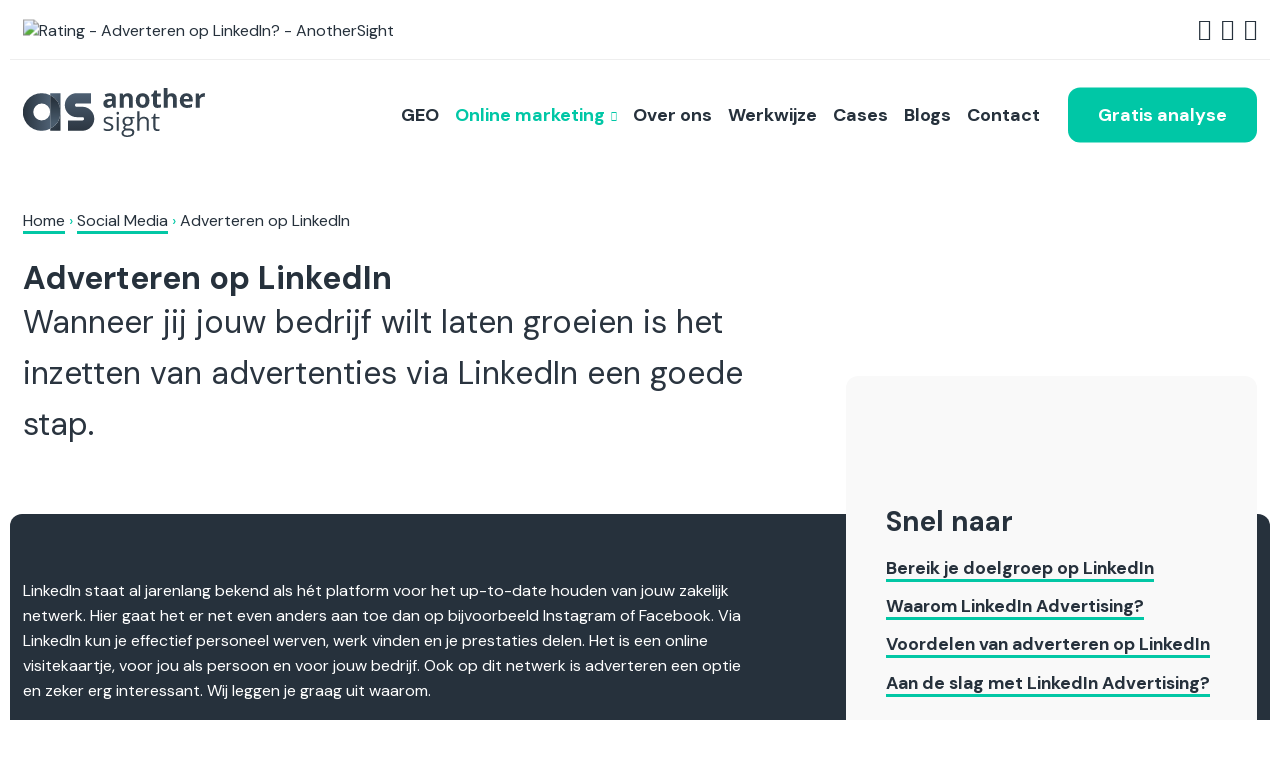

--- FILE ---
content_type: text/html; charset=UTF-8
request_url: https://www.anothersight.nl/social-media/adverteren-op-linkedin/
body_size: 24633
content:
<!doctype html>
<html lang="nl" class="no-js">
	<head>
		<meta charset="UTF-8">
		<title>Adverteren op LinkedIn? - AnotherSight</title>
<link crossorigin data-rocket-preconnect href="https://fonts.googleapis.com" rel="preconnect">
<link crossorigin data-rocket-preconnect href="https://www.gstatic.com" rel="preconnect">
<link crossorigin data-rocket-preconnect href="https://www.googletagmanager.com" rel="preconnect">
<link crossorigin data-rocket-preconnect href="https://ssl.google-analytics.com" rel="preconnect">
<link crossorigin data-rocket-preconnect href="https://www.google.com" rel="preconnect">
<link data-rocket-preload as="style" href="https://fonts.googleapis.com/css2?family=DM+Sans:wght@400;700&#038;display=swap" rel="preload">
<link href="https://fonts.googleapis.com/css2?family=DM+Sans:wght@400;700&#038;display=swap" media="print" onload="this.media=&#039;all&#039;" rel="stylesheet">
<noscript><link rel="stylesheet" href="https://fonts.googleapis.com/css2?family=DM+Sans:wght@400;700&#038;display=swap"></noscript><link rel="preload" data-rocket-preload as="image" href="https://www.anothersight.nl/wp-content/uploads/2021/09/suresy.jpg" imagesrcset="https://www.anothersight.nl/wp-content/uploads/2021/09/suresy.jpg 412w, https://www.anothersight.nl/wp-content/uploads/2021/09/suresy-300x225.jpg 300w" imagesizes="auto, (max-width: 412px) 100vw, 412px" fetchpriority="high">
        <link href="https://www.anothersight.nl/wp-content/themes/as/img/icons/favicon.ico" rel="shortcut icon">
		<link rel="apple-touch-icon" href="https://www.anothersight.nl/wp-content/themes/as/img/icons/apple-touch-icon.png">
		<link rel="manifest" href="https://www.anothersight.nl/wp-content/themes/as/img/icons/manifest.json" />
		<meta name="theme-color" content="#26313c">
		<meta http-equiv="X-UA-Compatible" content="IE=edge,chrome=1">
		<meta name="viewport" content="width=device-width, initial-scale=1.0">
		<meta name='robots' content='index, follow, max-image-preview:large, max-snippet:-1, max-video-preview:-1' />

	<!-- This site is optimized with the Yoast SEO plugin v25.3.1 - https://yoast.com/wordpress/plugins/seo/ -->
	<meta name="description" content="Wil jij beter zichtbaar worden op LinkedIn? Wordt beter zichtbaar aan de hand van slimme social media advertenties. Neem gerust contact op." />
	<link rel="canonical" href="https://www.anothersight.nl/social-media/adverteren-op-linkedin/" />
	<meta property="og:locale" content="nl_NL" />
	<meta property="og:type" content="article" />
	<meta property="og:title" content="Adverteren op LinkedIn? - AnotherSight" />
	<meta property="og:description" content="Wil jij beter zichtbaar worden op LinkedIn? Wordt beter zichtbaar aan de hand van slimme social media advertenties. Neem gerust contact op." />
	<meta property="og:url" content="https://www.anothersight.nl/social-media/adverteren-op-linkedin/" />
	<meta property="og:site_name" content="AnotherSight" />
	<meta property="article:publisher" content="https://www.facebook.com/AnotherSightNL/" />
	<meta property="article:modified_time" content="2023-12-11T15:59:07+00:00" />
	<meta property="og:image" content="https://www.anothersight.nl/wp-content/uploads/2022/01/cropped-220104_Logo_AS-favicon.png" />
	<meta property="og:image:width" content="512" />
	<meta property="og:image:height" content="512" />
	<meta property="og:image:type" content="image/png" />
	<meta name="twitter:card" content="summary_large_image" />
	<meta name="twitter:label1" content="Geschatte leestijd" />
	<meta name="twitter:data1" content="1 minuut" />
	<script type="application/ld+json" class="yoast-schema-graph">{"@context":"https://schema.org","@graph":[{"@type":"WebPage","@id":"https://www.anothersight.nl/social-media/adverteren-op-linkedin/","url":"https://www.anothersight.nl/social-media/adverteren-op-linkedin/","name":"Adverteren op LinkedIn? - AnotherSight","isPartOf":{"@id":"https://www.anothersight.nl/#website"},"datePublished":"2022-08-17T13:18:18+00:00","dateModified":"2023-12-11T15:59:07+00:00","description":"Wil jij beter zichtbaar worden op LinkedIn? Wordt beter zichtbaar aan de hand van slimme social media advertenties. Neem gerust contact op.","breadcrumb":{"@id":"https://www.anothersight.nl/social-media/adverteren-op-linkedin/#breadcrumb"},"inLanguage":"nl","potentialAction":[{"@type":"ReadAction","target":["https://www.anothersight.nl/social-media/adverteren-op-linkedin/"]}]},{"@type":"BreadcrumbList","@id":"https://www.anothersight.nl/social-media/adverteren-op-linkedin/#breadcrumb","itemListElement":[{"@type":"ListItem","position":1,"name":"Home","item":"https://www.anothersight.nl/"},{"@type":"ListItem","position":2,"name":"Social Media","item":"https://www.anothersight.nl/social-media/"},{"@type":"ListItem","position":3,"name":"Adverteren op LinkedIn"}]},{"@type":"WebSite","@id":"https://www.anothersight.nl/#website","url":"https://www.anothersight.nl/","name":"AnotherSight","description":"Maakt zichtbaar","publisher":{"@id":"https://www.anothersight.nl/#organization"},"potentialAction":[{"@type":"SearchAction","target":{"@type":"EntryPoint","urlTemplate":"https://www.anothersight.nl/?s={search_term_string}"},"query-input":{"@type":"PropertyValueSpecification","valueRequired":true,"valueName":"search_term_string"}}],"inLanguage":"nl"},{"@type":"Organization","@id":"https://www.anothersight.nl/#organization","name":"AnotherSight","url":"https://www.anothersight.nl/","logo":{"@type":"ImageObject","inLanguage":"nl","@id":"https://www.anothersight.nl/#/schema/logo/image/","url":"https://www.anothersight.nl/wp-content/uploads/2022/01/logo.svg","contentUrl":"https://www.anothersight.nl/wp-content/uploads/2022/01/logo.svg","width":"1024","height":"1024","caption":"AnotherSight"},"image":{"@id":"https://www.anothersight.nl/#/schema/logo/image/"},"sameAs":["https://www.facebook.com/AnotherSightNL/","https://www.linkedin.com/company/anothersight-nl/","https://nl.trustpilot.com/review/anothersight.nl","https://www.semrush.com/agencies/anothersight/"]}]}</script>
	<!-- / Yoast SEO plugin. -->


<link href='https://fonts.gstatic.com' crossorigin rel='preconnect' />
<style type="text/css">.brave_popup{display:none}</style><script data-no-optimize="1"> var brave_popup_data = {}; var bravepop_emailValidation=false; var brave_popup_videos = {};  var brave_popup_formData = {};var brave_popup_adminUser = false; var brave_popup_pageInfo = {"type":"single","pageID":1054,"singleType":"page"};  var bravepop_emailSuggestions={};</script><link rel="alternate" title="oEmbed (JSON)" type="application/json+oembed" href="https://www.anothersight.nl/wp-json/oembed/1.0/embed?url=https%3A%2F%2Fwww.anothersight.nl%2Fsocial-media%2Fadverteren-op-linkedin%2F" />
<link rel="alternate" title="oEmbed (XML)" type="text/xml+oembed" href="https://www.anothersight.nl/wp-json/oembed/1.0/embed?url=https%3A%2F%2Fwww.anothersight.nl%2Fsocial-media%2Fadverteren-op-linkedin%2F&#038;format=xml" />
<style id='wp-img-auto-sizes-contain-inline-css' type='text/css'>
img:is([sizes=auto i],[sizes^="auto," i]){contain-intrinsic-size:3000px 1500px}
/*# sourceURL=wp-img-auto-sizes-contain-inline-css */
</style>
<link data-minify="1" rel='stylesheet' id='formidable-css' href='https://www.anothersight.nl/wp-content/cache/min/1/wp-content/plugins/formidable/css/formidableforms.css?ver=1753861898' type='text/css' media='all' />
<style id='wp-emoji-styles-inline-css' type='text/css'>

	img.wp-smiley, img.emoji {
		display: inline !important;
		border: none !important;
		box-shadow: none !important;
		height: 1em !important;
		width: 1em !important;
		margin: 0 0.07em !important;
		vertical-align: -0.1em !important;
		background: none !important;
		padding: 0 !important;
	}
/*# sourceURL=wp-emoji-styles-inline-css */
</style>
<style id='classic-theme-styles-inline-css' type='text/css'>
/*! This file is auto-generated */
.wp-block-button__link{color:#fff;background-color:#32373c;border-radius:9999px;box-shadow:none;text-decoration:none;padding:calc(.667em + 2px) calc(1.333em + 2px);font-size:1.125em}.wp-block-file__button{background:#32373c;color:#fff;text-decoration:none}
/*# sourceURL=/wp-includes/css/classic-themes.min.css */
</style>
<link rel='stylesheet' id='cmplz-general-css' href='https://www.anothersight.nl/wp-content/plugins/complianz-gdpr-premium/assets/css/cookieblocker.min.css?ver=1750686607' type='text/css' media='all' />
<link data-minify="1" rel='stylesheet' id='megamenu-css' href='https://www.anothersight.nl/wp-content/cache/min/1/wp-content/uploads/maxmegamenu/style.css?ver=1753861898' type='text/css' media='all' />
<link data-minify="1" rel='stylesheet' id='rack-css' href='https://www.anothersight.nl/wp-content/cache/min/1/wp-content/themes/as/styles/rack.css?ver=1753861898' type='text/css' media='all' />
<link data-minify="1" rel='stylesheet' id='gaps-css' href='https://www.anothersight.nl/wp-content/cache/min/1/wp-content/themes/as/styles/gaps.css?ver=1753861898' type='text/css' media='all' />
<link data-minify="1" rel='stylesheet' id='various-css' href='https://www.anothersight.nl/wp-content/cache/min/1/wp-content/themes/as/styles/various.css?ver=1753861898' type='text/css' media='all' />
<link data-minify="1" rel='stylesheet' id='style-css' href='https://www.anothersight.nl/wp-content/cache/min/1/wp-content/themes/as/style.css?ver=1753861898' type='text/css' media='all' />
<link data-minify="1" rel='stylesheet' id='mobile-css' href='https://www.anothersight.nl/wp-content/cache/min/1/wp-content/themes/as/styles/mobile.css?ver=1753861898' type='text/css' media='all' />
<link data-minify="1" rel='stylesheet' id='lt-css' href='https://www.anothersight.nl/wp-content/cache/min/1/wp-content/themes/as/resources/lt/lt.css?ver=1753863304' type='text/css' media='all' />
<link data-minify="1" rel='stylesheet' id='slider-css' href='https://www.anothersight.nl/wp-content/cache/min/1/wp-content/themes/as/resources/slider/slider.css?ver=1753861898' type='text/css' media='all' />
<link data-minify="1" rel='stylesheet' id='squeezebox-css' href='https://www.anothersight.nl/wp-content/cache/min/1/wp-content/themes/as/resources/squeezebox/squeezebox.css?ver=1753861898' type='text/css' media='all' />
<script type="text/javascript" src="https://www.anothersight.nl/wp-includes/js/jquery/jquery.min.js?ver=3.7.1" id="jquery-core-js"></script>
<script type="text/javascript" src="https://www.anothersight.nl/wp-includes/js/jquery/jquery-migrate.min.js?ver=3.4.1" id="jquery-migrate-js"></script>
<script data-minify="1" type="text/javascript" src="https://www.anothersight.nl/wp-content/cache/min/1/wp-content/themes/as/resources/lt/lt.js?ver=1753863305" id="lt-js"></script>
<script data-minify="1" type="text/javascript" src="https://www.anothersight.nl/wp-content/cache/min/1/wp-content/themes/as/resources/slider/slider.js?ver=1753861898" id="slider-js"></script>
<script data-minify="1" type="text/javascript" src="https://www.anothersight.nl/wp-content/cache/min/1/wp-content/themes/as/resources/squeezebox/squeezebox.js?ver=1753861898" id="squeezebox-js"></script>
<script data-minify="1" type="text/javascript" src="https://www.anothersight.nl/wp-content/cache/min/1/wp-content/themes/as/js/main-i.js?ver=1753861898" id="main-js"></script>
<link rel="https://api.w.org/" href="https://www.anothersight.nl/wp-json/" /><link rel="alternate" title="JSON" type="application/json" href="https://www.anothersight.nl/wp-json/wp/v2/pages/1054" /><link rel="EditURI" type="application/rsd+xml" title="RSD" href="https://www.anothersight.nl/xmlrpc.php?rsd" />
<meta name="generator" content="WordPress 6.9" />
<link rel='shortlink' href='https://www.anothersight.nl/?p=1054' />
<script>document.documentElement.className += " js";</script>
			<style>.cmplz-hidden {
					display: none !important;
				}</style><link rel="preconnect" href="https://fonts.gstatic.com"crossorigin /><link rel="preload" href="https://www.anothersight.nl/wp-content/themes/as/typo/fontawesome-webfont.woff2" type="font/woff" crossorigin="anonymous"><link rel="preload" href="https://www.anothersight.nl/wp-content/themes/as/typo/fontawesome-webfont.woff" type="font/woff" crossorigin="anonymous"><link rel="icon" href="https://www.anothersight.nl/wp-content/uploads/2022/01/cropped-220104_Logo_AS-favicon-32x32.png" sizes="32x32" />
<link rel="icon" href="https://www.anothersight.nl/wp-content/uploads/2022/01/cropped-220104_Logo_AS-favicon-192x192.png" sizes="192x192" />
<link rel="apple-touch-icon" href="https://www.anothersight.nl/wp-content/uploads/2022/01/cropped-220104_Logo_AS-favicon-180x180.png" />
<meta name="msapplication-TileImage" content="https://www.anothersight.nl/wp-content/uploads/2022/01/cropped-220104_Logo_AS-favicon-270x270.png" />
		<style type="text/css" id="wp-custom-css">
			.page-id-3187 .footer-top {
  border-top: 0px;
	padding-top: 10px;
}

.page-id-3187 .part.part-intro-page-text.p-t-md.p-b-lg{
	display:none;
}

.page-id-3187 .frm_style_formidable-style select {
    margin: 30px 0px 0px 0;
}

.page-id-3187 .footer-top.p-t-xl.p-b-xl .fold .widget.page{
	margin: auto;
}

.page-id-1833 .flexrow_col3 > div,
.flexrow > div.flexcol3
{
	margin-bottom:20px;
}

body.page-id-3338 .footer-top {
    display: none !important;
}
		</style>
		<style type="text/css">/** Mega Menu CSS: fs **/</style>
		
		<!-- Facebook Pixel Code -->
		<script data-service="facebook" data-category="marketing" type="text/plain">
		!function(f,b,e,v,n,t,s){if(f.fbq)return;n=f.fbq=function(){n.callMethod?
		n.callMethod.apply(n,arguments):n.queue.push(arguments)};if(!f._fbq)f._fbq=n;
		n.push=n;n.loaded=!0;n.version='2.0';n.queue=[];t=b.createElement(e);t.async=!0;
		t.src=v;s=b.getElementsByTagName(e)[0];s.parentNode.insertBefore(t,s)}(window,
		document,'script','https://connect.facebook.net/en_US/fbevents.js');
		</script>
		<!-- End Facebook Pixel Code -->
		<script type="text/javascript">
		  fbq('init', '366423190915133', {}, {
			"agent": "wordpress-5.4.4-2.1.0"
		});
		</script><script type="text/javascript">
		  fbq('track', 'PageView', []);
		</script>
		<!-- Facebook Pixel Code -->
		<noscript>
		<img height="1" width="1" style="display:none" alt="fbpx" src="https://www.facebook.com/tr?id=366423190915133&amp;ev=PageView&amp;noscript=1"/>
		</noscript>
		<!-- End Facebook Pixel Code -->
		
		<script type="text/javascript">
		  var _gaq = _gaq || [];
		  _gaq.push(['_setAccount', 'UA-77069525-1']);
		  _gaq.push(['_trackPageview']);

		  (function() {
			var ga = document.createElement('script'); ga.type = 'text/javascript'; ga.async = true;
    		ga.src = ('https:' == document.location.protocol ? 'https://ssl' : 'http://www') + '.google-analytics.com/ga.js';
			var s = document.getElementsByTagName('script')[0]; s.parentNode.insertBefore(ga, s);
		  })();
		</script>
		
        <script>
        document.addEventListener('DOMContentLoaded', function() {
          var inputs = document.querySelectorAll('input[type=text], input[type=email], input[type=tel], textarea');
          Array.prototype.forEach.call(inputs, function(input) {
            input.addEventListener('click', function() {
              this.value = '';
            });
          });
        });
        </script>
	<style id='wp-block-paragraph-inline-css' type='text/css'>
.is-small-text{font-size:.875em}.is-regular-text{font-size:1em}.is-large-text{font-size:2.25em}.is-larger-text{font-size:3em}.has-drop-cap:not(:focus):first-letter{float:left;font-size:8.4em;font-style:normal;font-weight:100;line-height:.68;margin:.05em .1em 0 0;text-transform:uppercase}body.rtl .has-drop-cap:not(:focus):first-letter{float:none;margin-left:.1em}p.has-drop-cap.has-background{overflow:hidden}:root :where(p.has-background){padding:1.25em 2.375em}:where(p.has-text-color:not(.has-link-color)) a{color:inherit}p.has-text-align-left[style*="writing-mode:vertical-lr"],p.has-text-align-right[style*="writing-mode:vertical-rl"]{rotate:180deg}
/*# sourceURL=https://www.anothersight.nl/wp-includes/blocks/paragraph/style.min.css */
</style>
<style id='global-styles-inline-css' type='text/css'>
:root{--wp--preset--aspect-ratio--square: 1;--wp--preset--aspect-ratio--4-3: 4/3;--wp--preset--aspect-ratio--3-4: 3/4;--wp--preset--aspect-ratio--3-2: 3/2;--wp--preset--aspect-ratio--2-3: 2/3;--wp--preset--aspect-ratio--16-9: 16/9;--wp--preset--aspect-ratio--9-16: 9/16;--wp--preset--color--black: #000000;--wp--preset--color--cyan-bluish-gray: #abb8c3;--wp--preset--color--white: #ffffff;--wp--preset--color--pale-pink: #f78da7;--wp--preset--color--vivid-red: #cf2e2e;--wp--preset--color--luminous-vivid-orange: #ff6900;--wp--preset--color--luminous-vivid-amber: #fcb900;--wp--preset--color--light-green-cyan: #7bdcb5;--wp--preset--color--vivid-green-cyan: #00d084;--wp--preset--color--pale-cyan-blue: #8ed1fc;--wp--preset--color--vivid-cyan-blue: #0693e3;--wp--preset--color--vivid-purple: #9b51e0;--wp--preset--gradient--vivid-cyan-blue-to-vivid-purple: linear-gradient(135deg,rgb(6,147,227) 0%,rgb(155,81,224) 100%);--wp--preset--gradient--light-green-cyan-to-vivid-green-cyan: linear-gradient(135deg,rgb(122,220,180) 0%,rgb(0,208,130) 100%);--wp--preset--gradient--luminous-vivid-amber-to-luminous-vivid-orange: linear-gradient(135deg,rgb(252,185,0) 0%,rgb(255,105,0) 100%);--wp--preset--gradient--luminous-vivid-orange-to-vivid-red: linear-gradient(135deg,rgb(255,105,0) 0%,rgb(207,46,46) 100%);--wp--preset--gradient--very-light-gray-to-cyan-bluish-gray: linear-gradient(135deg,rgb(238,238,238) 0%,rgb(169,184,195) 100%);--wp--preset--gradient--cool-to-warm-spectrum: linear-gradient(135deg,rgb(74,234,220) 0%,rgb(151,120,209) 20%,rgb(207,42,186) 40%,rgb(238,44,130) 60%,rgb(251,105,98) 80%,rgb(254,248,76) 100%);--wp--preset--gradient--blush-light-purple: linear-gradient(135deg,rgb(255,206,236) 0%,rgb(152,150,240) 100%);--wp--preset--gradient--blush-bordeaux: linear-gradient(135deg,rgb(254,205,165) 0%,rgb(254,45,45) 50%,rgb(107,0,62) 100%);--wp--preset--gradient--luminous-dusk: linear-gradient(135deg,rgb(255,203,112) 0%,rgb(199,81,192) 50%,rgb(65,88,208) 100%);--wp--preset--gradient--pale-ocean: linear-gradient(135deg,rgb(255,245,203) 0%,rgb(182,227,212) 50%,rgb(51,167,181) 100%);--wp--preset--gradient--electric-grass: linear-gradient(135deg,rgb(202,248,128) 0%,rgb(113,206,126) 100%);--wp--preset--gradient--midnight: linear-gradient(135deg,rgb(2,3,129) 0%,rgb(40,116,252) 100%);--wp--preset--font-size--small: 13px;--wp--preset--font-size--medium: 20px;--wp--preset--font-size--large: 36px;--wp--preset--font-size--x-large: 42px;--wp--preset--spacing--20: 0.44rem;--wp--preset--spacing--30: 0.67rem;--wp--preset--spacing--40: 1rem;--wp--preset--spacing--50: 1.5rem;--wp--preset--spacing--60: 2.25rem;--wp--preset--spacing--70: 3.38rem;--wp--preset--spacing--80: 5.06rem;--wp--preset--shadow--natural: 6px 6px 9px rgba(0, 0, 0, 0.2);--wp--preset--shadow--deep: 12px 12px 50px rgba(0, 0, 0, 0.4);--wp--preset--shadow--sharp: 6px 6px 0px rgba(0, 0, 0, 0.2);--wp--preset--shadow--outlined: 6px 6px 0px -3px rgb(255, 255, 255), 6px 6px rgb(0, 0, 0);--wp--preset--shadow--crisp: 6px 6px 0px rgb(0, 0, 0);}:where(.is-layout-flex){gap: 0.5em;}:where(.is-layout-grid){gap: 0.5em;}body .is-layout-flex{display: flex;}.is-layout-flex{flex-wrap: wrap;align-items: center;}.is-layout-flex > :is(*, div){margin: 0;}body .is-layout-grid{display: grid;}.is-layout-grid > :is(*, div){margin: 0;}:where(.wp-block-columns.is-layout-flex){gap: 2em;}:where(.wp-block-columns.is-layout-grid){gap: 2em;}:where(.wp-block-post-template.is-layout-flex){gap: 1.25em;}:where(.wp-block-post-template.is-layout-grid){gap: 1.25em;}.has-black-color{color: var(--wp--preset--color--black) !important;}.has-cyan-bluish-gray-color{color: var(--wp--preset--color--cyan-bluish-gray) !important;}.has-white-color{color: var(--wp--preset--color--white) !important;}.has-pale-pink-color{color: var(--wp--preset--color--pale-pink) !important;}.has-vivid-red-color{color: var(--wp--preset--color--vivid-red) !important;}.has-luminous-vivid-orange-color{color: var(--wp--preset--color--luminous-vivid-orange) !important;}.has-luminous-vivid-amber-color{color: var(--wp--preset--color--luminous-vivid-amber) !important;}.has-light-green-cyan-color{color: var(--wp--preset--color--light-green-cyan) !important;}.has-vivid-green-cyan-color{color: var(--wp--preset--color--vivid-green-cyan) !important;}.has-pale-cyan-blue-color{color: var(--wp--preset--color--pale-cyan-blue) !important;}.has-vivid-cyan-blue-color{color: var(--wp--preset--color--vivid-cyan-blue) !important;}.has-vivid-purple-color{color: var(--wp--preset--color--vivid-purple) !important;}.has-black-background-color{background-color: var(--wp--preset--color--black) !important;}.has-cyan-bluish-gray-background-color{background-color: var(--wp--preset--color--cyan-bluish-gray) !important;}.has-white-background-color{background-color: var(--wp--preset--color--white) !important;}.has-pale-pink-background-color{background-color: var(--wp--preset--color--pale-pink) !important;}.has-vivid-red-background-color{background-color: var(--wp--preset--color--vivid-red) !important;}.has-luminous-vivid-orange-background-color{background-color: var(--wp--preset--color--luminous-vivid-orange) !important;}.has-luminous-vivid-amber-background-color{background-color: var(--wp--preset--color--luminous-vivid-amber) !important;}.has-light-green-cyan-background-color{background-color: var(--wp--preset--color--light-green-cyan) !important;}.has-vivid-green-cyan-background-color{background-color: var(--wp--preset--color--vivid-green-cyan) !important;}.has-pale-cyan-blue-background-color{background-color: var(--wp--preset--color--pale-cyan-blue) !important;}.has-vivid-cyan-blue-background-color{background-color: var(--wp--preset--color--vivid-cyan-blue) !important;}.has-vivid-purple-background-color{background-color: var(--wp--preset--color--vivid-purple) !important;}.has-black-border-color{border-color: var(--wp--preset--color--black) !important;}.has-cyan-bluish-gray-border-color{border-color: var(--wp--preset--color--cyan-bluish-gray) !important;}.has-white-border-color{border-color: var(--wp--preset--color--white) !important;}.has-pale-pink-border-color{border-color: var(--wp--preset--color--pale-pink) !important;}.has-vivid-red-border-color{border-color: var(--wp--preset--color--vivid-red) !important;}.has-luminous-vivid-orange-border-color{border-color: var(--wp--preset--color--luminous-vivid-orange) !important;}.has-luminous-vivid-amber-border-color{border-color: var(--wp--preset--color--luminous-vivid-amber) !important;}.has-light-green-cyan-border-color{border-color: var(--wp--preset--color--light-green-cyan) !important;}.has-vivid-green-cyan-border-color{border-color: var(--wp--preset--color--vivid-green-cyan) !important;}.has-pale-cyan-blue-border-color{border-color: var(--wp--preset--color--pale-cyan-blue) !important;}.has-vivid-cyan-blue-border-color{border-color: var(--wp--preset--color--vivid-cyan-blue) !important;}.has-vivid-purple-border-color{border-color: var(--wp--preset--color--vivid-purple) !important;}.has-vivid-cyan-blue-to-vivid-purple-gradient-background{background: var(--wp--preset--gradient--vivid-cyan-blue-to-vivid-purple) !important;}.has-light-green-cyan-to-vivid-green-cyan-gradient-background{background: var(--wp--preset--gradient--light-green-cyan-to-vivid-green-cyan) !important;}.has-luminous-vivid-amber-to-luminous-vivid-orange-gradient-background{background: var(--wp--preset--gradient--luminous-vivid-amber-to-luminous-vivid-orange) !important;}.has-luminous-vivid-orange-to-vivid-red-gradient-background{background: var(--wp--preset--gradient--luminous-vivid-orange-to-vivid-red) !important;}.has-very-light-gray-to-cyan-bluish-gray-gradient-background{background: var(--wp--preset--gradient--very-light-gray-to-cyan-bluish-gray) !important;}.has-cool-to-warm-spectrum-gradient-background{background: var(--wp--preset--gradient--cool-to-warm-spectrum) !important;}.has-blush-light-purple-gradient-background{background: var(--wp--preset--gradient--blush-light-purple) !important;}.has-blush-bordeaux-gradient-background{background: var(--wp--preset--gradient--blush-bordeaux) !important;}.has-luminous-dusk-gradient-background{background: var(--wp--preset--gradient--luminous-dusk) !important;}.has-pale-ocean-gradient-background{background: var(--wp--preset--gradient--pale-ocean) !important;}.has-electric-grass-gradient-background{background: var(--wp--preset--gradient--electric-grass) !important;}.has-midnight-gradient-background{background: var(--wp--preset--gradient--midnight) !important;}.has-small-font-size{font-size: var(--wp--preset--font-size--small) !important;}.has-medium-font-size{font-size: var(--wp--preset--font-size--medium) !important;}.has-large-font-size{font-size: var(--wp--preset--font-size--large) !important;}.has-x-large-font-size{font-size: var(--wp--preset--font-size--x-large) !important;}
/*# sourceURL=global-styles-inline-css */
</style>
<link rel='stylesheet' id='bravepop_front_css-css' href='https://www.anothersight.nl/wp-content/plugins/brave-popup-builder/assets/css/frontend.min.css?ver=6.9' type='text/css' media='all' />
<style id="rocket-lazyrender-inline-css">[data-wpr-lazyrender] {content-visibility: auto;}</style><meta name="generator" content="WP Rocket 3.19.0.1" data-wpr-features="wpr_minify_js wpr_preconnect_external_domains wpr_automatic_lazy_rendering wpr_oci wpr_minify_css wpr_cdn" /></head>
    
	<body data-cmplz=1 class="wp-singular page-template page-template-template-lpnew page-template-template-lpnew-php page page-id-1054 page-child parent-pageid-240 wp-theme-as mega-menu-max-mega-menu-1">
        
    
    <div  class="topheader">
        <div  class="fold">
            <div  class="tier"> 
                <a href="https://www.google.com/maps/place/AnotherSight+%7C+Online+marketing/@52.5234106,5.7154635,17z/data=!4m8!3m7!1s0x47c62b5871756c19:0x893908047ca5fc22!8m2!3d52.5234106!4d5.7176522!9m1!1b1!16s%2Fg%2F11h5vl8v2r" target="_blank"><img src="https://www.anothersight.nl/wp-content/themes/as/img/rating-stars.svg" alt="Rating - Adverteren op LinkedIn? - AnotherSight" class="rating-stars" width="" height=""></a>
                <ul class="sidewides hide-670">
                    					<li><div class="social-icons"><a href="https://www.facebook.com/AnotherSightNL/" target="_blank"><i class="fa fa-facebook"></i></a><a href="https://www.instagram.com/anothersight.nl/" target="_blank"><i class="fa fa-instagram"></i></a><a href="https://www.linkedin.com/company/anothersight-nl/" target="_blank"><i class="fa fa-linkedin"></i></a></div></li>
				</ul>
            </div>
        </div>
    </div>
	<header >
		<div  class="fold">
			<div  class="tier flexlist">
				<div class="emblem">
					<a href="https://www.anothersight.nl">
                        <svg xmlns="http://www.w3.org/2000/svg" xmlns:xlink="http://www.w3.org/1999/xlink" viewBox="0 0 203.91 54.61"><defs><style>.cls-1{fill:url(#linear-gradient);}.cls-2{fill:url(#linear-gradient-2);}.cls-3{fill:url(#linear-gradient-3);}.cls-4{fill:#34414d;}.cls-5{fill:url(#linear-gradient-4);}</style><linearGradient id="linear-gradient" x1="47.31" y1="37.87" x2="24.93" y2="15.49" gradientUnits="userSpaceOnUse"><stop offset="0" stop-color="#29343f"/><stop offset="1" stop-color="#506376"/></linearGradient><linearGradient id="linear-gradient-2" y1="26.72" x2="30.4" y2="26.72" gradientUnits="userSpaceOnUse"><stop offset="0" stop-color="#29343f"/><stop offset="1" stop-color="#4e6073"/></linearGradient><linearGradient id="linear-gradient-3" x1="36.16" y1="14.02" x2="36.16" y2="38.55" gradientUnits="userSpaceOnUse"><stop offset="0" stop-color="#29343f"/><stop offset="1" stop-color="#4a5c6d"/></linearGradient><linearGradient id="linear-gradient-4" x1="62.88" y1="6.34" x2="63.72" y2="48.58" gradientUnits="userSpaceOnUse"><stop offset="0" stop-color="#4d5f72"/><stop offset="1" stop-color="#2b3540"/></linearGradient></defs><g id="Laag_2" data-name="Laag 2"><g id="Layer_1" data-name="Layer 1"><path class="cls-1" d="M41.92,5.76H30.4V8A21,21,0,0,1,41.92,26.72v-21m0,21A21,21,0,0,1,30.4,45.43v2.25H41.92v-21"/><path class="cls-2" d="M21,5.76A21,21,0,1,0,30.4,45.43V26.72A9.44,9.44,0,1,1,21,17.28a9.43,9.43,0,0,1,9.44,9.44V8A20.9,20.9,0,0,0,21,5.76"/><path class="cls-3" d="M30.4,8V45.43A21,21,0,0,0,41.92,26.72h0A21,21,0,0,0,30.4,8"/><path class="cls-4" d="M101.05,21.89l-.83-2.14h-.12a6.24,6.24,0,0,1-2.23,1.89,7.2,7.2,0,0,1-3,.53,4.82,4.82,0,0,1-3.57-1.3A5,5,0,0,1,90,17.19a4.14,4.14,0,0,1,1.75-3.69,10,10,0,0,1,5.28-1.32l2.73-.08v-.69A2.14,2.14,0,0,0,97.33,9a11.18,11.18,0,0,0-4.43,1.14l-1.42-2.9a12.76,12.76,0,0,1,6-1.42,7.47,7.47,0,0,1,4.85,1.38A5.06,5.06,0,0,1,104,11.41V21.89ZM99.78,14.6l-1.66.06a5.25,5.25,0,0,0-2.78.67,2.12,2.12,0,0,0-.92,1.89c0,1.21.7,1.81,2.08,1.81a3.32,3.32,0,0,0,2.39-.86,3,3,0,0,0,.89-2.28Z"/><path class="cls-4" d="M123,21.89h-4.29V12.7a4.45,4.45,0,0,0-.6-2.55,2.2,2.2,0,0,0-1.93-.85,2.89,2.89,0,0,0-2.6,1.2,7.5,7.5,0,0,0-.8,4v7.4h-4.29V6.16h3.28l.57,2h.24a4.55,4.55,0,0,1,2-1.72,6.7,6.7,0,0,1,2.86-.58,5.47,5.47,0,0,1,4.16,1.48A6,6,0,0,1,123,11.63Z"/><path class="cls-4" d="M141.68,14a8.45,8.45,0,0,1-2,6A7.37,7.37,0,0,1,134,22.17a7.91,7.91,0,0,1-4-1,6.73,6.73,0,0,1-2.66-2.85,9.57,9.57,0,0,1-.93-4.34,8.38,8.38,0,0,1,2-6,7.39,7.39,0,0,1,5.65-2.13,7.87,7.87,0,0,1,4,1,6.56,6.56,0,0,1,2.66,2.83A9.44,9.44,0,0,1,141.68,14Zm-10.87,0a6.65,6.65,0,0,0,.76,3.54,2.77,2.77,0,0,0,2.5,1.19,2.7,2.7,0,0,0,2.47-1.19,6.71,6.71,0,0,0,.75-3.54,6.47,6.47,0,0,0-.76-3.5,3.23,3.23,0,0,0-5,0A6.43,6.43,0,0,0,130.81,14Z"/><path class="cls-4" d="M151.85,18.75a9.57,9.57,0,0,0,2.7-.49v3.19a9.6,9.6,0,0,1-3.94.72,4.87,4.87,0,0,1-3.75-1.3A5.69,5.69,0,0,1,145.69,17V9.38h-2.05V7.57L146,6.13l1.24-3.32H150V6.16h4.4V9.38H150V17a1.68,1.68,0,0,0,.51,1.35A2,2,0,0,0,151.85,18.75Z"/><path class="cls-4" d="M172.24,21.89H168V12.7c0-2.27-.84-3.4-2.53-3.4a2.89,2.89,0,0,0-2.6,1.22,7.54,7.54,0,0,0-.8,4v7.4h-4.29V0H162V4.46c0,.35,0,1.16-.1,2.45l-.1,1.26h.23a4.94,4.94,0,0,1,4.55-2.3,5.56,5.56,0,0,1,4.21,1.49,5.9,5.9,0,0,1,1.43,4.27Z"/><path class="cls-4" d="M183.78,22.17a8.13,8.13,0,0,1-5.94-2.1,8,8,0,0,1-2.14-5.93,8.73,8.73,0,0,1,2-6.12,7,7,0,0,1,5.46-2.15,7,7,0,0,1,5.2,1.89A7.23,7.23,0,0,1,190.19,13v2.08H180.05A4.19,4.19,0,0,0,181.13,18,3.85,3.85,0,0,0,184,19a11.59,11.59,0,0,0,2.68-.29,13.65,13.65,0,0,0,2.65-.94v3.32a10.24,10.24,0,0,1-2.41.83A14.59,14.59,0,0,1,183.78,22.17Zm-.61-13.25a2.71,2.71,0,0,0-2.13.86,4,4,0,0,0-.89,2.46h6a3.62,3.62,0,0,0-.83-2.46A2.85,2.85,0,0,0,183.17,8.92Z"/><path class="cls-4" d="M202.46,5.87a7.35,7.35,0,0,1,1.45.12l-.33,4a5.1,5.1,0,0,0-1.26-.14,4.56,4.56,0,0,0-3.2,1.06,3.79,3.79,0,0,0-1.15,3v8h-4.29V6.16h3.25l.63,2.64h.21a6,6,0,0,1,2-2.13A4.94,4.94,0,0,1,202.46,5.87Z"/><path class="cls-4" d="M101.23,43.48a3.88,3.88,0,0,1-1.6,3.32A7.54,7.54,0,0,1,95.12,48a9.89,9.89,0,0,1-4.78-1V44.83a11.55,11.55,0,0,0,2.39.89,10.18,10.18,0,0,0,2.45.32A5.53,5.53,0,0,0,98,45.46a2,2,0,0,0,.21-3.32,12.46,12.46,0,0,0-3-1.52,17.26,17.26,0,0,1-3.06-1.39,4.36,4.36,0,0,1-1.35-1.36,3.61,3.61,0,0,1-.44-1.82,3.46,3.46,0,0,1,1.53-3A7.16,7.16,0,0,1,96,32a12.43,12.43,0,0,1,4.87,1l-.83,1.9a11.15,11.15,0,0,0-4.21-1,4.88,4.88,0,0,0-2.5.52,1.61,1.61,0,0,0-.85,1.44A1.74,1.74,0,0,0,92.84,37a3.08,3.08,0,0,0,1,.83,20.65,20.65,0,0,0,2.7,1.14,10.31,10.31,0,0,1,3.71,2A3.58,3.58,0,0,1,101.23,43.48Z"/><path class="cls-4" d="M104.83,28.09a1.56,1.56,0,0,1,.39-1.17,1.38,1.38,0,0,1,1-.37,1.35,1.35,0,0,1,1,.38,1.52,1.52,0,0,1,.41,1.16,1.56,1.56,0,0,1-.41,1.18,1.45,1.45,0,0,1-2,0A1.6,1.6,0,0,1,104.83,28.09Zm2.53,19.6H105V32.27h2.33Z"/><path class="cls-4" d="M124.93,32.27v1.48l-2.86.33a4.85,4.85,0,0,1,.71,1.29,5.07,5.07,0,0,1,.31,1.8,4.57,4.57,0,0,1-1.55,3.61,6.25,6.25,0,0,1-4.25,1.35A7.47,7.47,0,0,1,116,42a2.27,2.27,0,0,0-1.49,2,1,1,0,0,0,.52.94,3.79,3.79,0,0,0,1.78.3h2.73a6.15,6.15,0,0,1,3.85,1,3.7,3.7,0,0,1,1.34,3.07,4.36,4.36,0,0,1-2,3.9,11,11,0,0,1-6,1.35A8.22,8.22,0,0,1,112,53.48a3.63,3.63,0,0,1-1.63-3.18,3.55,3.55,0,0,1,.9-2.43,4.51,4.51,0,0,1,2.53-1.39,2.41,2.41,0,0,1-1-.83,2.19,2.19,0,0,1-.41-1.31,2.43,2.43,0,0,1,.46-1.48,4.66,4.66,0,0,1,1.42-1.22,4.16,4.16,0,0,1-2-1.68,4.89,4.89,0,0,1-.75-2.7,5,5,0,0,1,1.51-3.9A6.25,6.25,0,0,1,117.42,32a7.78,7.78,0,0,1,2.18.28Zm-12.29,18a2.09,2.09,0,0,0,1,1.9,5.83,5.83,0,0,0,3,.65,8.4,8.4,0,0,0,4.35-.88,2.69,2.69,0,0,0,1.41-2.38,1.89,1.89,0,0,0-.77-1.74,6.06,6.06,0,0,0-2.91-.49H116a3.73,3.73,0,0,0-2.48.76A2.73,2.73,0,0,0,112.64,50.27Zm1.26-13.06a3.12,3.12,0,0,0,.92,2.44,3.6,3.6,0,0,0,2.54.83q3.42,0,3.42-3.31,0-3.48-3.46-3.48a3.42,3.42,0,0,0-2.53.89A3.56,3.56,0,0,0,113.9,37.21Z"/><path class="cls-4" d="M138.64,47.69v-10a4,4,0,0,0-.86-2.81A3.47,3.47,0,0,0,135.1,34a4.4,4.4,0,0,0-3.55,1.32,6.7,6.7,0,0,0-1.12,4.34v8.06h-2.34V25.8h2.34v6.63a15.42,15.42,0,0,1-.11,2h.14a4.71,4.71,0,0,1,2-1.75,6.34,6.34,0,0,1,2.9-.64,6,6,0,0,1,4.24,1.34A5.64,5.64,0,0,1,141,37.63V47.69Z"/><path class="cls-4" d="M150.75,46A7.79,7.79,0,0,0,152,46a8.67,8.67,0,0,0,.91-.19v1.79a4.26,4.26,0,0,1-1.12.3,8.28,8.28,0,0,1-1.32.12q-4.48,0-4.48-4.71V34.08h-2.21V33l2.21-1,1-3.29h1.35v3.57h4.47v1.81h-4.47v9.08a3.09,3.09,0,0,0,.66,2.13A2.28,2.28,0,0,0,150.75,46Z"/><path class="cls-5" d="M76.19,5.73H59.85a13.37,13.37,0,0,0,0,26.73h6.88a1.84,1.84,0,0,1,0,3.67H50.39V47.65H66.91a13.36,13.36,0,0,0-.18-26.71H59.85a1.85,1.85,0,0,1,0-3.69H76.19V5.74"/></g></g></svg>
					</a>
				</div>
				<div class="mainmenu">
                    <div class="mega-menu">
                        <div id="mega-menu-wrap-max_mega_menu_1" class="mega-menu-wrap"><div class="mega-menu-toggle"><div class="mega-toggle-blocks-left"></div><div class="mega-toggle-blocks-center"></div><div class="mega-toggle-blocks-right"><div class='mega-toggle-block mega-menu-toggle-animated-block mega-toggle-block-0' id='mega-toggle-block-0'><button aria-label="Toggle Menu" class="mega-toggle-animated mega-toggle-animated-slider" type="button" aria-expanded="false">
                  <span class="mega-toggle-animated-box">
                    <span class="mega-toggle-animated-inner"></span>
                  </span>
                </button></div></div></div><ul id="mega-menu-max_mega_menu_1" class="mega-menu max-mega-menu mega-menu-horizontal mega-no-js" data-event="hover_intent" data-effect="fade_up" data-effect-speed="200" data-effect-mobile="disabled" data-effect-speed-mobile="0" data-mobile-force-width="body" data-second-click="go" data-document-click="collapse" data-vertical-behaviour="standard" data-breakpoint="1100" data-unbind="true" data-mobile-state="collapse_all" data-mobile-direction="vertical" data-hover-intent-timeout="300" data-hover-intent-interval="100"><li class="mega-menu-item mega-menu-item-type-post_type mega-menu-item-object-page mega-align-bottom-left mega-menu-flyout mega-menu-item-3382" id="mega-menu-item-3382"><a class="mega-menu-link" href="https://www.anothersight.nl/generative-engine-optimization/" tabindex="0">GEO</a></li><li class="mega-menu-item mega-menu-item-type-custom mega-menu-item-object-custom mega-menu-item-home mega-current-menu-ancestor mega-current-menu-parent mega-menu-item-has-children mega-menu-megamenu mega-menu-grid mega-align-bottom-left mega-menu-grid mega-menu-item-1365" id="mega-menu-item-1365"><a class="mega-menu-link" href="https://www.anothersight.nl/" aria-expanded="false" tabindex="0">Online marketing<span class="mega-indicator" aria-hidden="true"></span></a>
<ul class="mega-sub-menu" role='presentation'>
<li class="mega-menu-row" id="mega-menu-1365-0">
	<ul class="mega-sub-menu" style='--columns:12' role='presentation'>
<li class="mega-menu-column mega-menu-columns-3-of-12" style="--columns:12; --span:3" id="mega-menu-1365-0-0">
		<ul class="mega-sub-menu">
<li class="mega-menu-item mega-menu-item-type-widget widget_text mega-menu-item-text-17" id="mega-menu-item-text-17"><h4 class="mega-block-title">SEO</h4>			<div class="textwidget"></div>
		</li><li class="mega-menu-item mega-menu-item-type-post_type mega-menu-item-object-page mega-6-columns mega-menu-item-1098" id="mega-menu-item-1098"><a class="mega-menu-link" href="https://www.anothersight.nl/seo/contentmarketing/">Contentmarketing</a></li><li class="mega-menu-item mega-menu-item-type-post_type mega-menu-item-object-page mega-menu-item-1364" id="mega-menu-item-1364"><a class="mega-menu-link" href="https://www.anothersight.nl/seo/google-mijn-bedrijf/">Google Mijn Bedrijf</a></li><li class="mega-menu-item mega-menu-item-type-post_type mega-menu-item-object-page mega-menu-item-1388" id="mega-menu-item-1388"><a class="mega-menu-link" href="https://www.anothersight.nl/seo/local-seo/">Local SEO</a></li><li class="mega-menu-item mega-menu-item-type-post_type mega-menu-item-object-page mega-menu-item-1099" id="mega-menu-item-1099"><a class="mega-menu-link" href="https://www.anothersight.nl/seo/technische-seo/">Technische SEO</a></li><li class="mega-menu-item mega-menu-item-type-post_type mega-menu-item-object-page mega-menu-item-1148" id="mega-menu-item-1148"><a class="mega-menu-link" href="https://www.anothersight.nl/seo/zoekwoordenonderzoek/">Zoekwoordenonderzoek</a></li><li class="mega-menu-item mega-menu-item-type-widget widget_text mega-menu-item-text-18" id="mega-menu-item-text-18">			<div class="textwidget"></div>
		</li><li class="mega-menu-item mega-menu-item-type-post_type mega-menu-item-object-page mega-menu-item-1097" id="mega-menu-item-1097"><a class="mega-menu-link" href="https://www.anothersight.nl/seo/">> SEO</a></li>		</ul>
</li><li class="mega-menu-column mega-menu-columns-3-of-12" style="--columns:12; --span:3" id="mega-menu-1365-0-1">
		<ul class="mega-sub-menu">
<li class="mega-menu-item mega-menu-item-type-widget widget_text mega-menu-item-text-20" id="mega-menu-item-text-20"><h4 class="mega-block-title">Google Ads</h4>			<div class="textwidget"></div>
		</li><li class="mega-menu-item mega-menu-item-type-post_type mega-menu-item-object-page mega-menu-item-1144" id="mega-menu-item-1144"><a class="mega-menu-link" href="https://www.anothersight.nl/google-ads/display-marketing/">Display marketing</a></li><li class="mega-menu-item mega-menu-item-type-post_type mega-menu-item-object-page mega-menu-item-1093" id="mega-menu-item-1093"><a class="mega-menu-link" href="https://www.anothersight.nl/google-ads/google-search-ads/">Google Search Ads</a></li><li class="mega-menu-item mega-menu-item-type-post_type mega-menu-item-object-page mega-menu-item-1094" id="mega-menu-item-1094"><a class="mega-menu-link" href="https://www.anothersight.nl/google-ads/google-shopping/">Google Shopping</a></li><li class="mega-menu-item mega-menu-item-type-post_type mega-menu-item-object-page mega-menu-item-1149" id="mega-menu-item-1149"><a class="mega-menu-link" href="https://www.anothersight.nl/lead-generatie/">Leadgeneratie</a></li><li class="mega-menu-item mega-menu-item-type-post_type mega-menu-item-object-page mega-menu-item-1142" id="mega-menu-item-1142"><a class="mega-menu-link" href="https://www.anothersight.nl/google-ads/remarketing/">Remarketing</a></li><li class="mega-menu-item mega-menu-item-type-widget widget_text mega-menu-item-text-19" id="mega-menu-item-text-19">			<div class="textwidget"></div>
		</li><li class="mega-menu-item mega-menu-item-type-post_type mega-menu-item-object-page mega-menu-item-1091" id="mega-menu-item-1091"><a class="mega-menu-link" href="https://www.anothersight.nl/google-ads/">> Google Ads</a></li>		</ul>
</li><li class="mega-menu-column mega-menu-columns-3-of-12" style="--columns:12; --span:3" id="mega-menu-1365-0-2">
		<ul class="mega-sub-menu">
<li class="mega-menu-item mega-menu-item-type-widget widget_text mega-menu-item-text-21" id="mega-menu-item-text-21"><h4 class="mega-block-title">Social Media</h4>			<div class="textwidget"></div>
		</li><li class="mega-menu-item mega-menu-item-type-post_type mega-menu-item-object-page mega-menu-item-1102" id="mega-menu-item-1102"><a class="mega-menu-link" href="https://www.anothersight.nl/social-media/adverteren-op-facebook/">Adverteren op Facebook</a></li><li class="mega-menu-item mega-menu-item-type-post_type mega-menu-item-object-page mega-menu-item-1103" id="mega-menu-item-1103"><a class="mega-menu-link" href="https://www.anothersight.nl/social-media/adverteren-op-instagram/">Adverteren op Instagram</a></li><li class="mega-menu-item mega-menu-item-type-post_type mega-menu-item-object-page mega-current-menu-item mega-page_item mega-page-item-1054 mega-current_page_item mega-menu-item-1104" id="mega-menu-item-1104"><a class="mega-menu-link" href="https://www.anothersight.nl/social-media/adverteren-op-linkedin/" aria-current="page">Adverteren op LinkedIn</a></li><li class="mega-menu-item mega-menu-item-type-post_type mega-menu-item-object-page mega-menu-item-1105" id="mega-menu-item-1105"><a class="mega-menu-link" href="https://www.anothersight.nl/social-media/adverteren-op-youtube/">Adverteren op YouTube</a></li><li class="mega-menu-item mega-menu-item-type-post_type mega-menu-item-object-page mega-menu-item-1150" id="mega-menu-item-1150"><a class="mega-menu-link" href="https://www.anothersight.nl/lead-generatie/">Leadgeneratie</a></li><li class="mega-menu-item mega-menu-item-type-widget widget_text mega-menu-item-text-23" id="mega-menu-item-text-23">			<div class="textwidget"></div>
		</li><li class="mega-menu-item mega-menu-item-type-post_type mega-menu-item-object-page mega-current-page-ancestor mega-current-page-parent mega-menu-item-1101" id="mega-menu-item-1101"><a class="mega-menu-link" href="https://www.anothersight.nl/social-media/">> Social Media</a></li>		</ul>
</li><li class="mega-menu-column mega-menu-columns-3-of-12" style="--columns:12; --span:3" id="mega-menu-1365-0-3">
		<ul class="mega-sub-menu">
<li class="mega-menu-item mega-menu-item-type-widget widget_text mega-menu-item-text-24" id="mega-menu-item-text-24"><h4 class="mega-block-title">Email</h4>			<div class="textwidget"></div>
		</li><li class="mega-menu-item mega-menu-item-type-post_type mega-menu-item-object-page mega-menu-item-1145" id="mega-menu-item-1145"><a class="mega-menu-link" href="https://www.anothersight.nl/email-marketing/">Email marketing</a></li><li class="mega-menu-item mega-menu-item-type-post_type mega-menu-item-object-page mega-menu-item-1146" id="mega-menu-item-1146"><a class="mega-menu-link" href="https://www.anothersight.nl/email-marketing/email-automation/">Email automation</a></li>		</ul>
</li>	</ul>
</li></ul>
</li><li class="mega-menu-item mega-menu-item-type-post_type mega-menu-item-object-page mega-align-bottom-left mega-menu-flyout mega-menu-item-1844" id="mega-menu-item-1844"><a class="mega-menu-link" href="https://www.anothersight.nl/over-ons/" tabindex="0">Over ons</a></li><li class="mega-menu-item mega-menu-item-type-post_type mega-menu-item-object-page mega-align-bottom-left mega-menu-flyout mega-menu-item-2896" id="mega-menu-item-2896"><a class="mega-menu-link" href="https://www.anothersight.nl/onze-werkwijze/" tabindex="0">Werkwijze</a></li><li class="mega-menu-item mega-menu-item-type-post_type mega-menu-item-object-page mega-align-bottom-left mega-menu-flyout mega-menu-item-1147" id="mega-menu-item-1147"><a class="mega-menu-link" href="https://www.anothersight.nl/projecten-en-samenwerkingen/" tabindex="0">Cases</a></li><li class="mega-menu-item mega-menu-item-type-post_type mega-menu-item-object-page mega-align-bottom-left mega-menu-flyout mega-menu-item-1286" id="mega-menu-item-1286"><a class="mega-menu-link" href="https://www.anothersight.nl/blogs/" tabindex="0">Blogs</a></li><li class="mega-menu-item mega-menu-item-type-post_type mega-menu-item-object-page mega-align-bottom-left mega-menu-flyout mega-menu-item-1090" id="mega-menu-item-1090"><a class="mega-menu-link" href="https://www.anothersight.nl/contact/" tabindex="0">Contact</a></li><li class="mega-menu-item mega-menu-item-type-post_type mega-menu-item-object-page mega-align-bottom-left mega-menu-flyout mega-menu-item-3203" id="mega-menu-item-3203"><a class="mega-menu-link" href="https://www.anothersight.nl/gratis-analyse/" tabindex="0">Gratis analyse</a></li></ul></div>                    </div>
				</div>
			</div>
		</div>
	</header>

		
<div  class="part part-fallbackslider">
	<div  class="tier"></div>
</div>
	
				
<div  id="content" class="part part-breadcrumb p-t-lg">
	<div  class="fold">
		<div  class="tier">
			
				<div id="breadcrumbs"><span><span><a href="https://www.anothersight.nl/">Home</a></span> › <span><a href="https://www.anothersight.nl/social-media/">Social Media</a></span> › <span class="breadcrumb_last" aria-current="page">Adverteren op LinkedIn</span></span></div>		</div>
	</div>
</div>

<div  class="part part-intro-text p-t-md p-b-xl">
    <div  class="fold">
        <div  class="flexrow">
            <div class="flexcol7 flexcol7-md"> 
                <div class="font-size-lg"> 
                    <h1>Adverteren op LinkedIn</h1>
<p>Wanneer jij jouw bedrijf wilt laten groeien is het inzetten van advertenties via LinkedIn een goede stap.</p>
	
                </div>
            </div>
        </div>
     </div>	
</div>	


<div  class="part part-topcontent bg-secondary border-round text-white p-t-xl p-b-xl">
	<div  class="fold">
		<div  class="flexrow">
			<div class="flexcol7 flexcol7-md"> 
				<article id="post-1054" class="post-1054 page type-page status-publish hentry">	
					
<p>LinkedIn staat al jarenlang bekend als hét platform voor het up-to-date houden van jouw zakelijk netwerk. Hier gaat het er net even anders aan toe dan op bijvoorbeeld Instagram of Facebook. Via LinkedIn kun je effectief personeel werven, werk vinden en je prestaties delen. Het is een online visitekaartje, voor jou als persoon en voor jouw bedrijf. Ook op dit netwerk is adverteren een optie en zeker erg interessant. Wij leggen je graag uit waarom.</p>



<p><a class="btn" href="https://www.anothersight.nl/contact/">Contact opnemen</a></p>
				</article>
			</div>	
		</div>
	</div>
    <a class="godown-lp" href="#meer"></a>
</div>

<div  class="part part-anchors">
	<div  class="fold">
		<div  class="flexrow">
            <div class="widget-anchors border-round bg-lt p-lg">
                                <h3 class="m-t-md">Snel naar</h3>
                <ul class="anchor-list-menu cols3 arrow">
                                        <li><a title="Bereik je doelgroep op LinkedIn" href="#wat-is">Bereik je doelgroep op LinkedIn</a></li>					
                                            <li><a title="Waarom LinkedIn Advertising?" href="#waarom">Waarom LinkedIn Advertising?</a></li>					
                                            <li><a title="Voordelen van adverteren op LinkedIn" href="#voordelen">Voordelen van adverteren op LinkedIn</a></li>					
                                            <li><a title="Aan de slag met LinkedIn Advertising?" href="#aandeslag">Aan de slag met LinkedIn Advertising?</a></li>					
                                    </ul>
                            </div>
		</div>
	</div>
</div>

<div  class="part part-explain p-t-xl p-b-xl" id="wat-is">
            <div  class="fold-lg">
         <div  class="flexrow">
            <div class="flexcol12 m-b-md explain-intro"> 
                <h2>Bereik je doelgroep op LinkedIn</h2>
<p>We bereiden je vast voor: de juiste doelgroep vinden op LinkedIn is lastiger dan op andere social media kanalen. Jouw doel kan op het eerste oog aanvoelen als de zoektocht naar een speld in een hooiberg. Maar niet getreurd: daar waar het vinden van jouw doelgroep lastig is, kun je het gebruiken als wondermiddel zodra je deze gevonden hebt. We leggen je later in de tekst uit waarom.</p>
		
            </div>			
        </div>
        <div  class="flexrow explain-content">
            <div class="flexcol6"> 
                		
            </div>			
            <div class="flexcol6">               
                	
            </div>
        </div>            
	</div>
</div>	


<div  class="part part-case p-t-xl p-b-xl">
    <div  class="tier">
        <div  class="fold">
            
                        
                        
                        
               

            <div class="case bg-dk text-white border-round">
                <div  class="flexrow">
                    <div class="flexcol5">
                        <a href="https://www.anothersight.nl/case/suresy/"><img fetchpriority="high" width="412" height="309" src="https://www.anothersight.nl/wp-content/uploads/2021/09/suresy.jpg" class="attachment-post-thumbnail size-post-thumbnail wp-post-image" alt="suresy" decoding="async" loading="lazy" srcset="https://www.anothersight.nl/wp-content/uploads/2021/09/suresy.jpg 412w, https://www.anothersight.nl/wp-content/uploads/2021/09/suresy-300x225.jpg 300w" sizes="auto, (max-width: 412px) 100vw, 412px" /></a>
                    </div>	
                    <div class="flexcol7 flexvertical">
                        <div  class="flexrow">
                            
                            
                                                    
                            
                            <div class="flexcol12 p-b-md p-l-md p-r-md">
                                 <h3><a href="https://www.anothersight.nl/case/suresy/">Case: Suresy</a></h3>
                                
<p>Suresy biedt gezondheidstesten aan voor thuis.</p>
	
                            </div>
                             <div class="flexcol12 p-l-md p-r-md">
                                <a class="readmore" href="https://www.anothersight.nl/case/suresy/">Lees meer</a>
                            </div>
                        </div>
                    </div>
                </div>
            </div>    
            	

        </div>	
    </div>	
</div>	



<div  class="part part-row-text p-t-xl p-b-md">
	<div  class="fold-md">
	        		<div  id="waarom" class="flexrow p-b-lg">
                <h2>Waarom LinkedIn Advertising?</h2>
<p>Zoals we eerder al noemden kan LinkedIn als wondermiddel dienen zodra je jouw doelgroep eenmaal hebt gevonden. Daar zijn meerdere redenen voor. Adverteren via LinkedIn kan slim zijn als je op zoek bent naar iemand in een <strong>specifieke branche</strong> of op basis van ervaringen. LinkedIn maakt het mogelijk hier op te filteren dus op zakelijk gebied komt dit zeker ten goede. Zo bereik je namelijk direct de personen die naadloos aansluiten bij jouw bedrijf. Ook kun je filteren op mensen die een bepaalde <strong>pagina</strong> volgen, die weer overeenkomsten heeft met jouw bedrijf. Zo hoeft iemand niet direct zelf iets geplaatst te hebben om zijn of haar interesses kenbaar te maken.</p>
<p>Daarnaast kun je via LinkedIn een eigen<strong> klantlijst uploaden</strong>. Dit kan voordelig werken voor het specifiek vinden van eerdere klanten in de hoop dat zij, bij het zien van een advertentie van een bedrijf waar ze eerder al iets hebben aangeschaft, een herhaalaankoop doen.</p>
<p>Wist je trouwens dat B2B-bedrijven veelvuldig gebruik maken van LinkedIn en dat ruim 80% van alle leads via LinkedIn gegenereerd worden? Score!</p>
		</div>					
				
		        		<div  id="voordelen" class="flexrow p-b-lg">
                <h2>Voordelen van adverteren op LinkedIn</h2>
<p>Er zitten een aantal voordelen aan het adverteren via LinkedIn. We lichten er graag een aantal voor je uit…</p>
<ul class="check">
<li>Je kunt een<strong> specifieke doelgroep</strong> bereiken.</li>
<li>Je kunt duidelijk <strong>resultaten</strong> bijhouden via je account.</li>
<li>Je kunt op <strong>meerdere manieren</strong> adverteren: kies bijvoorbeeld voor video met beeld en geluid of juist een krachtige afbeelding.</li>
</ul>
		</div>					
				
			</div>
</div>



<div  class="part part-row-text bg-secondary text-white p-t-xl ">
	<div  class="fold-lg">
	        		<div  id="aandeslag" class="flexrow p-r-xxl p-r-none-800 p-b-xl">
            <div>
                <h2>Aan de slag met LinkedIn Advertising?</h2>
<p>Advertenties plaatsen en effectief resultaat behalen via LinkedIn kan best ingewikkeld zijn: al helemaal met de zakelijke doelgroep die op dit platform aanwezig is. Hoe weet je zeker dat je het goede plaatst en dat dit effect gaat hebben op jouw beoogde doel? Het uitbesteden van LinkedIn Advertising kan een enorme last van de schouders zijn en kan het proces tot resultaat makkelijker maken.</p>
<p>Bij AnotherSight hebben we veel kennis op het gebied van adverteren en we helpen je dan ook graag. Of het nu gaat om het genereren van naamsbekendheid, meer verkopen of meer kliks: wij gaan geen uitdaging uit de weg. Neem contact met ons op voor een vrijblijvend kennismakingsgesprek.</p>
            </div>
		</div>					
				
			</div>
</div>


<div  class="part part-row-text p-t-xl p-b-md">
	<div  class="fold-md">
	        		<div  class="flexrow p-b-lg">
                		</div>					
				
			</div>
</div>




















<div  class="footer-top p-t-xl p-b-xl">
    <div  class="fold">
        <div  class="flexrow_col6 p-b-xl">
                            <div class="widget option"> 
                    <h2>Hoe kunnen we je helpen?</h2>
<p><strong>Vragen kost niks.</strong> Wil je meer weten over onze diensten? Of heb je vragen? Stuur gerust een berichtje, dan nemen we zo snel mogelijk contact met je op.</p>
	
                </div>	
                             
            <div class="widget bg-lt border-round p-lg">  
                
                            
                        <div class="frm_forms  with_frm_style frm_style_formidable-style" id="frm_form_2_container" >
<form enctype="multipart/form-data" method="post" class="frm-show-form  frm_pro_form " id="form_contact-form9123b3077e" >
<div class="frm_form_fields ">
<fieldset>
<legend class="frm_screen_reader">Contact opnemen - footer</legend>

<div class="frm_fields_container">
<input type="hidden" name="frm_action" value="create" />
<input type="hidden" name="form_id" value="2" />
<input type="hidden" name="frm_hide_fields_2" id="frm_hide_fields_2" value="" />
<input type="hidden" name="form_key" value="contact-form9123b3077e" />
<input type="hidden" name="item_meta[0]" value="" />
<input type="hidden" id="frm_submit_entry_2" name="frm_submit_entry_2" value="6d4acb5e5f" /><input type="hidden" name="_wp_http_referer" value="/social-media/adverteren-op-linkedin/" /><div id="frm_field_6_container" class="frm_form_field form-field  frm_required_field frm_inline_container frm_first frm_half">
    <label for="field_qh4icyc662d228ca" id="field_qh4icyc662d228ca_label" class="frm_primary_label">Naam
        <span class="frm_required" aria-hidden="true">*</span>
    </label>
    <input  type="text" id="field_qh4icyc662d228ca" name="item_meta[6]" value=""  data-reqmsg="Dit veld mag niet leeg zijn." aria-required="true" data-invmsg="Name is ongeldig" aria-invalid="false"   />
    
    
</div>
<div id="frm_field_7_container" class="frm_form_field form-field  frm_required_field frm_inline_container frm_half">
    <label for="field_29yf4dc34a1322f7" id="field_29yf4dc34a1322f7_label" class="frm_primary_label">E-mailadres
        <span class="frm_required" aria-hidden="true">*</span>
    </label>
    <input type="email" id="field_29yf4dc34a1322f7" name="item_meta[7]" value=""  data-reqmsg="Dit veld mag niet leeg zijn." aria-required="true" data-invmsg="Please enter a valid email address" aria-invalid="false"  />
    
    
</div>
<div id="frm_field_9_container" class="frm_form_field form-field  frm_required_field frm_inline_container frm_full">
    <label for="field_9jv0r17671c8b767" id="field_9jv0r17671c8b767_label" class="frm_primary_label">Bericht
        <span class="frm_required" aria-hidden="true">*</span>
    </label>
    <textarea name="item_meta[9]" id="field_9jv0r17671c8b767" rows="3"  data-reqmsg="Dit veld mag niet leeg zijn." aria-required="true" data-invmsg="Bericht is ongeldig" aria-invalid="false"  ></textarea>
    
    
</div>
<div id="frm_field_14_container" class="frm_form_field form-field  frm_required_field frm_top_container vertical_radio">
    <div  id="field_1if5u_label" class="frm_primary_label">
        <span class="frm_required" aria-hidden="true">*</span>
    </div>
    <div class="frm_opt_container" aria-labelledby="field_1if5u_label" role="group">		<div class="frm_checkbox" id="frm_checkbox_14-0">			<label  for="field_1if5u-0">
			<input type="checkbox" name="item_meta[14][]" id="field_1if5u-0" value="Akkoord met onze &lt;a href=&quot;https://www.anothersight.nl/privacyverklaring/&quot;&gt;privacyverklaring&lt;/a&gt;."  data-reqmsg="Dit veld mag niet leeg zijn." data-invmsg="Dit veld is ongeldig" aria-invalid="false"   aria-required="true"  /> Akkoord met onze <a href="https://www.anothersight.nl/privacyverklaring/">privacyverklaring</a>.</label></div>
</div>
    
    
</div>
<div id="frm_field_11_container" class="frm_form_field form-field  frm_none_container">
    <label for="g-recaptcha-response" id="field_dwvuy_label" class="frm_primary_label">Captcha
        <span class="frm_required" aria-hidden="true"></span>
    </label>
    <div  id="field_dwvuy" class="frm-g-recaptcha" data-sitekey="6LeKL7cdAAAAAG0WI1shTDoKr6J1VqC2jGdcvgLE" data-size="invisible" data-theme="light"></div>
    
    
</div>
<div id="frm_field_59_container" class="frm_form_field form-field ">
	<div class="frm_submit">

<button class="frm_button_submit frm_final_submit" type="submit"   formnovalidate="formnovalidate">Versturen</button>

</div>
</div>
	<input type="hidden" name="item_key" value="" />
			<div id="frm_field_67_container">
			<label for="field_qj1re" >
				Indien je een mens bent, laat dit veld leeg:.			</label>
			<input  id="field_qj1re" type="text" class="frm_form_field form-field frm_verify" name="item_meta[67]" value=""  />
		</div>
		<input name="frm_state" type="hidden" value="9ABbD4lst9QNLDRKdRtkHUREtgHSQ/MfundQGtEu8oXSFmEqOu5oqh7kF+xCpVgR" /></div>
</fieldset>
</div>

</form>
</div>

	
                                
                               

            </div>	
        </div>
        
                <div class="flexrow">
        <ul class="footer-slides"><li><img width="127" height="43" src="https://www.anothersight.nl/wp-content/uploads/2023/03/logo-meta.svg" class="attachment-full size-full" alt="" decoding="async" loading="lazy" /></li><li><img width="2560" height="792" src="https://www.anothersight.nl/wp-content/uploads/2025/07/Linkedin-Logo-e1660320077673-scaled.png" class="attachment-full size-full" alt="" decoding="async" loading="lazy" srcset="https://www.anothersight.nl/wp-content/uploads/2025/07/Linkedin-Logo-e1660320077673-scaled.png 2560w, https://www.anothersight.nl/wp-content/uploads/2025/07/Linkedin-Logo-e1660320077673-300x93.png 300w, https://www.anothersight.nl/wp-content/uploads/2025/07/Linkedin-Logo-e1660320077673-1024x317.png 1024w, https://www.anothersight.nl/wp-content/uploads/2025/07/Linkedin-Logo-e1660320077673-768x238.png 768w, https://www.anothersight.nl/wp-content/uploads/2025/07/Linkedin-Logo-e1660320077673-1536x475.png 1536w, https://www.anothersight.nl/wp-content/uploads/2025/07/Linkedin-Logo-e1660320077673-2048x634.png 2048w" sizes="auto, (max-width: 2560px) 100vw, 2560px" /></li><li><img width="158" height="100" src="https://www.anothersight.nl/wp-content/uploads/2023/03/logo-semrush.svg" class="attachment-full size-full" alt="" decoding="async" loading="lazy" /></li><li><img width="119" height="60" src="https://www.anothersight.nl/wp-content/uploads/2023/03/logo-google.svg" class="attachment-full size-full" alt="" decoding="async" loading="lazy" /></li></ul>	
        </div>
            </div>
 </div>
  
<footer data-wpr-lazyrender="1" class="footer footer-n p-t-xl p-b-xl bg-dk text-white">
    <div  class="fold">
        <div class="flexrow">
            <div class="flexrow">
                <div class="flexcol6">
                    <div class="flexrow">
                        <div class="flexcol6">
                            <a href="https://www.anothersight.nl">
                                <img src="https://www.anothersight.nl/wp-content/themes/as/img/logo-white.svg" alt="Logo - Adverteren op LinkedIn? - AnotherSight" class="m-b-md" width="182" height="49">
                            </a>
                        </div>
                        <div class="flexcol6">
                            <div class="social-icons"><a href="https://www.facebook.com/AnotherSightNL/" target="_blank"><i class="fa fa-facebook"></i></a><a href="https://www.instagram.com/anothersight.nl/" target="_blank"><i class="fa fa-instagram"></i></a><a href="https://www.linkedin.com/company/anothersight-nl/" target="_blank"><i class="fa fa-linkedin"></i></a></div>                        </div>
                    </div>
                    <div class="flexrow">
                        <div class="norm-address">De Rede 40b <span class="seperator">/</span> 8251 EW Dronten
<br>
<br>
KVK: 97528560 <span class="seperator">/</span> <a href="tel:0321745015">0321 745 015<a/> <span class="seperator">/</span> <a href="mailto:info@anothersight.nl">info@anothersight.nl</a></div>                    </div>
                </div>
                  <div class="flexcol3"><div class="widget-inner"><h3 class="widget-title">Diensten</h3>			<div class="textwidget"><ul>
<li><a href="/seo/">SEO</a></li>
<li><a href="/google-ads/">Google Ads</a></li>
<li><a href="/social-media/">Social Media</a></li>
<li><a href="https://www.anothersight.nl/google-ads/lead-generatie/">Leadgeneratie</a></li>
<li><a href="https://www.anothersight.nl/enhanced-ecommerce-tracking/">Enhanced E-commerce tracking</a></li>
</ul>
</div>
		</div></div><div class="flexcol3"><div class="widget-inner"><h3 class="widget-title">Over ons</h3>			<div class="textwidget"><ul>
<li><a href="/projecten-en-samenwerkingen/">Cases</a></li>
<li><a href="https://www.anothersight.nl/over-ons/">Over ons</a></li>
<li><a href="https://www.anothersight.nl/vacatures/">Werken bij</a></li>
<li><a href="https://www.anothersight.nl/online-marketing-bureau-dronten/">Online marketing bureau Dronten</a></li>
<li><a href="https://www.anothersight.nl/contact/">Contact opnemen</a></li>
</ul>
</div>
		</div></div>            </div>
        </div>
    </div>
</footer>

<div data-wpr-lazyrender="1" class="copyright copyright-n p-t-md p-b-md">
	<div  class="fold">
        		<div  class="">
			<a href="https://www.anothersight.nl/" target="_blank" rel="noopener noreferrer"><strong>AnotherSight © 2026</strong></a> <span class="seperator">/</span> <a href="https://www.anothersight.nl/privacyverklaring/">Privacyverklaring</a> <span class="seperator">/</span> <a href="https://www.anothersight.nl/algemene-voorwaarden/">Algemene voorwaarden</a> <span class="seperator">/</span> <a href="https://www.anothersight.nl/disclaimer/">Disclaimer</a> <span class="seperator">/</span> <a href="https://www.anothersight.nl/cookiebeleid/">Cookiebeleid</a>
		</div>
        	</div>
</div>
<div  class="cd-top" data-href="#top"><i class="fa fa-chevron-up"></i></div>

<script>
  function overrideStyles(attempt = 0) {
    const maxAttempts = 10;
    const userLang = navigator.language || navigator.userLanguage;

    if (userLang.startsWith('nl')) {
      const popup = document.querySelector('.brave_popup');
      const html = document.documentElement;

      if (popup) {
        popup.setAttribute('style', 'display: none !important;');
      }

      if (html) {
        html.style.setProperty('margin-top', '0px', 'important');
      }

      if (attempt < maxAttempts) {
        setTimeout(() => overrideStyles(attempt + 1), 300);
      }
    }
  }

  document.addEventListener('DOMContentLoaded', () => overrideStyles());
</script>




<script>
				( function() {
					const style = document.createElement( 'style' );
					style.appendChild( document.createTextNode( '#frm_field_67_container {visibility:hidden;overflow:hidden;width:0;height:0;position:absolute;}' ) );
					document.head.appendChild( style );
					document.currentScript?.remove();
				} )();
			</script>            <div class="brave_popup brave_popup--popup" id="brave_popup_3351" data-loaded="false" >
               <!-- <p></p> -->
               <div  id="brave_popup_3351__step__0" class="brave_popup__step_wrap brave_popup__step--mobile-hasContent"><div class="brave_popup__step brave_popup__step__desktop  position_top_center closeButton_icon brave_popup__step--float closeButtonPosition_inside_right brave_popup_fullWidth" data-nomobilecontent="false" data-scrollock="" data-width="750" data-height="40" data-popopen="false" style="z-index:99999"  data-exitanimlength="0.5" data-layout="float" data-position="top_center"><div class="brave_popup__step__inner">
                     <div class="brave_popupSections__wrap">
                        <div class="brave_popupMargin__wrap">
                           <div class="brave_popup__step__close"><div class="brave_popup__close brave_popup__close--inside_right brave_popup__close--icon">
                  <div class="brave_popup__close__button"  onclick="brave_close_popup('3351', 0, false)" onkeypress="if(event.key == 'Enter') { brave_close_popup('3351', 0, false) }"><svg xmlns="http://www.w3.org/2000/svg" viewBox="0 0 20 20"><rect x="0" fill="none" width="20" height="20"/><g><path d="M14.95 6.46L11.41 10l3.54 3.54-1.41 1.41L10 11.42l-3.53 3.53-1.42-1.42L8.58 10 5.05 6.47l1.42-1.42L10 8.58l3.54-3.53z"/></g></svg></div>
                  </div></div>
                           <div class="brave_popup__step__popup"><div class="brave_popup__step__content"><div class="brave_popup__step__elements"><div class="brave_popup__elements_wrap "><div id="brave_element--OP_HE--gDuisdlSaOBo" class="brave_element brave_element--text  brave_element--text_advanced">
                  <div class="brave_element__wrap ">
                     <div class="brave_element__styler ">
                        <div class="brave_element__inner" >
                           
                              <div class="brave_element__text_inner">Important: We are not active on Telegram. <a href="../unofficial-use-of-our-name-on-telegram/" target="_blank" rel="noopener">Learn more</a></div>
                              
                           
                        </div>
                     </div>
                  </div>
               </div></div></div></div></div>
                           
                        </div>
                     </div>
                  </div></div><div class="brave_popup__step brave_popup__step__mobile  position_top_center closeButton_icon brave_popup__step--float closeButtonPosition_inside_right brave_popup_fullWidth" data-width="320" data-scrollock="" data-height="50" data-popopen="false" style="z-index:99999" data-nomobilecontent="false"  data-exitanimlength="0.5" data-layout="float" data-position="top_center"><div class="brave_popup__step__inner">
                     <div class="brave_popupSections__wrap">
                        <div class="brave_popupMargin__wrap">
                           <div class="brave_popup__step__close"><div class="brave_popup__close brave_popup__close--inside_right brave_popup__close--icon">
                  <div class="brave_popup__close__button"  onclick="brave_close_popup('3351', 0, false)" onkeypress="if(event.key == 'Enter') { brave_close_popup('3351', 0, false) }"><svg xmlns="http://www.w3.org/2000/svg" viewBox="0 0 20 20"><rect x="0" fill="none" width="20" height="20"/><g><path d="M14.95 6.46L11.41 10l3.54 3.54-1.41 1.41L10 11.42l-3.53 3.53-1.42-1.42L8.58 10 5.05 6.47l1.42-1.42L10 8.58l3.54-3.53z"/></g></svg></div>
                  </div></div>
                           <div class="brave_popup__step__popup"><div class="brave_popup__step__content"><div class="brave_popup__step__elements"><div class="brave_popup__elements_wrap "><div id="brave_element--OP_Ik6YKkb_QeUw_iLb" class="brave_element brave_element--text  brave_element--text_advanced">
                  <div class="brave_element__wrap ">
                     <div class="brave_element__styler ">
                        <div class="brave_element__inner" >
                           
                              <div class="brave_element__text_inner">Important: We are not active on Telegram.&nbsp;<a href="../unofficial-use-of-our-name-on-telegram/" target="_blank" rel="noopener">Learn more</a></div>
                              
                           
                        </div>
                     </div>
                  </div>
               </div></div></div></div></div>
                           
                        </div>
                     </div>
                  </div></div></div>            </div>
         <script type="speculationrules">
{"prefetch":[{"source":"document","where":{"and":[{"href_matches":"/*"},{"not":{"href_matches":["/wp-*.php","/wp-admin/*","/wp-content/uploads/*","/wp-content/*","/wp-content/plugins/*","/wp-content/themes/as/*","/*\\?(.+)"]}},{"not":{"selector_matches":"a[rel~=\"nofollow\"]"}},{"not":{"selector_matches":".no-prefetch, .no-prefetch a"}}]},"eagerness":"conservative"}]}
</script>

<!-- Consent Management powered by Complianz | GDPR/CCPA Cookie Consent https://wordpress.org/plugins/complianz-gdpr -->
<div id="cmplz-cookiebanner-container"><div class="cmplz-cookiebanner cmplz-hidden banner-1 bottom-right-view-preferences optin cmplz-bottom-left cmplz-categories-type-view-preferences" aria-modal="true" data-nosnippet="true" role="dialog" aria-live="polite" aria-labelledby="cmplz-header-1-optin" aria-describedby="cmplz-message-1-optin">
	<div class="cmplz-header">
		<div class="cmplz-logo"></div>
		<div class="cmplz-title" id="cmplz-header-1-optin">Beheer cookie toestemming</div>
		<div class="cmplz-close" tabindex="0" role="button" aria-label="Dialoogvenster sluiten">
			<svg aria-hidden="true" focusable="false" data-prefix="fas" data-icon="times" class="svg-inline--fa fa-times fa-w-11" role="img" xmlns="http://www.w3.org/2000/svg" viewBox="0 0 352 512"><path fill="currentColor" d="M242.72 256l100.07-100.07c12.28-12.28 12.28-32.19 0-44.48l-22.24-22.24c-12.28-12.28-32.19-12.28-44.48 0L176 189.28 75.93 89.21c-12.28-12.28-32.19-12.28-44.48 0L9.21 111.45c-12.28 12.28-12.28 32.19 0 44.48L109.28 256 9.21 356.07c-12.28 12.28-12.28 32.19 0 44.48l22.24 22.24c12.28 12.28 32.2 12.28 44.48 0L176 322.72l100.07 100.07c12.28 12.28 32.2 12.28 44.48 0l22.24-22.24c12.28-12.28 12.28-32.19 0-44.48L242.72 256z"></path></svg>
		</div>
	</div>

	<div class="cmplz-divider cmplz-divider-header"></div>
	<div class="cmplz-body">
		<div class="cmplz-message" id="cmplz-message-1-optin">Wij gebruiken technologieën zoals cookies om informatie over uw apparaat op te slaan en/of te raadplegen. We doen dit met als doel om de beste ervaring te bieden en om gepersonaliseerde en niet-gepersonaliseerde advertenties te tonen. Door in te stemmen met deze technologieën kunnen wij gegevens zoals surfgedrag of unieke ID's op deze site verwerken. Als u geen toestemming geeft of uw toestemming intrekt, kan dit een nadelige invloed hebben op bepaalde functies en mogelijkheden.</div>
		<!-- categories start -->
		<div class="cmplz-categories">
			<details class="cmplz-category cmplz-functional" >
				<summary>
						<span class="cmplz-category-header">
							<span class="cmplz-category-title">Functioneel</span>
							<span class='cmplz-always-active'>
								<span class="cmplz-banner-checkbox">
									<input type="checkbox"
										   id="cmplz-functional-optin"
										   data-category="cmplz_functional"
										   class="cmplz-consent-checkbox cmplz-functional"
										   size="40"
										   value="1"/>
									<label class="cmplz-label" for="cmplz-functional-optin" tabindex="0"><span class="screen-reader-text">Functioneel</span></label>
								</span>
								Altijd actief							</span>
							<span class="cmplz-icon cmplz-open">
								<svg xmlns="http://www.w3.org/2000/svg" viewBox="0 0 448 512"  height="18" ><path d="M224 416c-8.188 0-16.38-3.125-22.62-9.375l-192-192c-12.5-12.5-12.5-32.75 0-45.25s32.75-12.5 45.25 0L224 338.8l169.4-169.4c12.5-12.5 32.75-12.5 45.25 0s12.5 32.75 0 45.25l-192 192C240.4 412.9 232.2 416 224 416z"/></svg>
							</span>
						</span>
				</summary>
				<div class="cmplz-description">
					<span class="cmplz-description-functional">De technische opslag of toegang is strikt noodzakelijk voor het legitieme doel het gebruik mogelijk te maken van een specifieke dienst waarom de abonnee of gebruiker uitdrukkelijk heeft gevraagd, of met als enig doel de uitvoering van de transmissie van een communicatie over een elektronisch communicatienetwerk.</span>
				</div>
			</details>

			<details class="cmplz-category cmplz-preferences" >
				<summary>
						<span class="cmplz-category-header">
							<span class="cmplz-category-title">Voorkeuren</span>
							<span class="cmplz-banner-checkbox">
								<input type="checkbox"
									   id="cmplz-preferences-optin"
									   data-category="cmplz_preferences"
									   class="cmplz-consent-checkbox cmplz-preferences"
									   size="40"
									   value="1"/>
								<label class="cmplz-label" for="cmplz-preferences-optin" tabindex="0"><span class="screen-reader-text">Voorkeuren</span></label>
							</span>
							<span class="cmplz-icon cmplz-open">
								<svg xmlns="http://www.w3.org/2000/svg" viewBox="0 0 448 512"  height="18" ><path d="M224 416c-8.188 0-16.38-3.125-22.62-9.375l-192-192c-12.5-12.5-12.5-32.75 0-45.25s32.75-12.5 45.25 0L224 338.8l169.4-169.4c12.5-12.5 32.75-12.5 45.25 0s12.5 32.75 0 45.25l-192 192C240.4 412.9 232.2 416 224 416z"/></svg>
							</span>
						</span>
				</summary>
				<div class="cmplz-description">
					<span class="cmplz-description-preferences">De technische opslag of toegang is noodzakelijk voor het legitieme doel voorkeuren op te slaan die niet door de abonnee of gebruiker zijn aangevraagd.</span>
				</div>
			</details>

			<details class="cmplz-category cmplz-statistics" >
				<summary>
						<span class="cmplz-category-header">
							<span class="cmplz-category-title">Statistieken</span>
							<span class="cmplz-banner-checkbox">
								<input type="checkbox"
									   id="cmplz-statistics-optin"
									   data-category="cmplz_statistics"
									   class="cmplz-consent-checkbox cmplz-statistics"
									   size="40"
									   value="1"/>
								<label class="cmplz-label" for="cmplz-statistics-optin" tabindex="0"><span class="screen-reader-text">Statistieken</span></label>
							</span>
							<span class="cmplz-icon cmplz-open">
								<svg xmlns="http://www.w3.org/2000/svg" viewBox="0 0 448 512"  height="18" ><path d="M224 416c-8.188 0-16.38-3.125-22.62-9.375l-192-192c-12.5-12.5-12.5-32.75 0-45.25s32.75-12.5 45.25 0L224 338.8l169.4-169.4c12.5-12.5 32.75-12.5 45.25 0s12.5 32.75 0 45.25l-192 192C240.4 412.9 232.2 416 224 416z"/></svg>
							</span>
						</span>
				</summary>
				<div class="cmplz-description">
					<span class="cmplz-description-statistics">De technische opslag of toegang die uitsluitend voor statistische doeleinden wordt gebruikt.</span>
					<span class="cmplz-description-statistics-anonymous">De technische opslag of toegang die uitsluitend wordt gebruikt voor anonieme statistische doeleinden. Zonder dagvaarding, vrijwillige naleving door uw Internet Service Provider, of aanvullende gegevens van een derde partij, kan informatie die alleen voor dit doel wordt opgeslagen of opgehaald gewoonlijk niet worden gebruikt om je te identificeren.</span>
				</div>
			</details>
			<details class="cmplz-category cmplz-marketing" >
				<summary>
						<span class="cmplz-category-header">
							<span class="cmplz-category-title">Marketing</span>
							<span class="cmplz-banner-checkbox">
								<input type="checkbox"
									   id="cmplz-marketing-optin"
									   data-category="cmplz_marketing"
									   class="cmplz-consent-checkbox cmplz-marketing"
									   size="40"
									   value="1"/>
								<label class="cmplz-label" for="cmplz-marketing-optin" tabindex="0"><span class="screen-reader-text">Marketing</span></label>
							</span>
							<span class="cmplz-icon cmplz-open">
								<svg xmlns="http://www.w3.org/2000/svg" viewBox="0 0 448 512"  height="18" ><path d="M224 416c-8.188 0-16.38-3.125-22.62-9.375l-192-192c-12.5-12.5-12.5-32.75 0-45.25s32.75-12.5 45.25 0L224 338.8l169.4-169.4c12.5-12.5 32.75-12.5 45.25 0s12.5 32.75 0 45.25l-192 192C240.4 412.9 232.2 416 224 416z"/></svg>
							</span>
						</span>
				</summary>
				<div class="cmplz-description">
					<span class="cmplz-description-marketing">De technische opslag of toegang is nodig om gebruikersprofielen op te stellen voor het verzenden van reclame, of om de gebruiker op een site of over verschillende sites te volgen voor soortgelijke marketingdoeleinden.</span>
				</div>
			</details>
		</div><!-- categories end -->
			</div>

	<div class="cmplz-links cmplz-information">
		<a class="cmplz-link cmplz-manage-options cookie-statement" href="#" data-relative_url="#cmplz-manage-consent-container">Beheer opties</a>
		<a class="cmplz-link cmplz-manage-third-parties cookie-statement" href="#" data-relative_url="#cmplz-cookies-overview">Beheer diensten</a>
		<a class="cmplz-link cmplz-manage-vendors tcf cookie-statement" href="#" data-relative_url="#cmplz-tcf-wrapper">Beheer {vendor_count} leveranciers</a>
		<a class="cmplz-link cmplz-external cmplz-read-more-purposes tcf" target="_blank" rel="noopener noreferrer nofollow" href="https://cookiedatabase.org/tcf/purposes/">Lees meer over deze doeleinden</a>
			</div>

	<div class="cmplz-divider cmplz-footer"></div>

	<div class="cmplz-buttons">
		<button class="cmplz-btn cmplz-accept">Accepteren</button>
		<button class="cmplz-btn cmplz-deny">Weigeren</button>
		<button class="cmplz-btn cmplz-view-preferences">Bekijk voorkeuren</button>
		<button class="cmplz-btn cmplz-save-preferences">Voorkeuren bewaren</button>
		<a class="cmplz-btn cmplz-manage-options tcf cookie-statement" href="#" data-relative_url="#cmplz-manage-consent-container">Bekijk voorkeuren</a>
			</div>

	<div class="cmplz-links cmplz-documents">
		<a class="cmplz-link cookie-statement" href="#" data-relative_url="">{title}</a>
		<a class="cmplz-link privacy-statement" href="#" data-relative_url="">{title}</a>
		<a class="cmplz-link impressum" href="#" data-relative_url="">{title}</a>
			</div>

</div>
</div>
					<div id="cmplz-manage-consent" data-nosnippet="true"><button class="cmplz-btn cmplz-hidden cmplz-manage-consent manage-consent-1">Beheer toestemming</button>

</div><div  id="bravepop_element_tooltip"></div><div  id="bravepop_element_lightbox"><div  id="bravepop_element_lightbox_close" onclick="brave_lightbox_close()"></div><div  id="bravepop_element_lightbox_content"></div></div>            <script>
               
               document.addEventListener("DOMContentLoaded", function(event) {
                  brave_popup_data[3351] = {
                  title: 'Melding fraude',
                  type: 'popup',
                  fonts: ["Open Sans"],
                  advancedAnimation:false,
                  hasAnimation: false,
                  hasContAnim:  false,
                  animationData: [{"desktop":{"elements":[],"totalDuration":0},"mobile":{"elements":[],"totalDuration":0}}],
                  videoData: [],
                  hasYoutube: false,
                  hasVimeo: false,
                  settings: {"goal":"information","audience":{},"frequency":{},"placement":{},"trigger":{},"goalAction":{"type":"step","step":0}},
                  close: [{"desktop":{},"mobile":{}}],
                  forceLoad: false,
                  forceStep: false,
                  hasDesktopEmbed: false,
                  hasMobileEmbed: false,
                  hasLoginElement: false,
                  schedule:{},
                  parentID:false,
                  variants: [],
                  embedLock: false,
                  ajaxLoad: false,
                  ajaxLoaded: false,
                  timers: [],
               }
                  brave_init_popup(3351, brave_popup_data[3351]);
               });

                        </script>
                  <style type='text/css'>
               #brave_popup_3351__step__0 .brave_popup__step__desktop .brave_popup__step__inner{ width: 100%;  height: 40px;font-family:Arial;}#brave_popup_3351__step__0 .brave_popup__step__desktop .brave_element__wrap{ font-family:Arial;}#brave_popup_3351__step__0 .brave_popup__step__desktop .brave_popup__step__content{ background-color: rgba(249,115,22, 1); }#brave_popup_3351__step__0 .brave_popup__step__desktop .brave_popup__step__overlay{ background-color: rgba(0,0,0, 0.7);}#brave_popup_3351__step__0 .brave_popup__step__desktop .brave_popup__close{ font-size:24px; width:24px; color:rgba(0,0,0, 1);top:-32px}
                        #brave_popup_3351__step__0 .brave_popup__step__desktop .brave_popup__close svg{ width:24px; height:24px;}
                        #brave_popup_3351__step__0 .brave_popup__step__desktop .brave_popup__close svg path{ fill:rgba(0,0,0, 1);}#brave_popup_3351__step__0 #brave_element--OP_HE--gDuisdlSaOBo{ width: 824px;height: 42px;top: 3px;left: 98px;z-index: 0;}#brave_popup_3351__step__0 .brave_popup__step__mobile .brave_popup__step__inner{ width: 100%;  height: 50px;font-family:Roboto;}#brave_popup_3351__step__0 .brave_popup__step__mobile .brave_element__wrap{ font-family:Roboto;}#brave_popup_3351__step__0 .brave_popup__step__mobile .brave_popup__step__content{ background-color: rgba(249,115,22, 1); }#brave_popup_3351__step__0 .brave_popup__step__mobile .brave_popup__step__overlay{ background-color: rgba(0,0,0, 0.7);}#brave_popup_3351__step__0 .brave_popup__step__mobile .brave_popup__close{ font-size:24px; width:24px; color:rgba(0,0,0, 1);top:-32px}
                        #brave_popup_3351__step__0 .brave_popup__step__mobile .brave_popup__close svg{ width:24px; height:24px;}
                        #brave_popup_3351__step__0 .brave_popup__step__mobile .brave_popup__close svg path{ fill:rgba(0,0,0, 1);}#brave_popup_3351__step__0 #brave_element--OP_Ik6YKkb_QeUw_iLb{ width: 317px;height: 33px;top: 8.5px;left: 8px;z-index: 0;}#brave_popup_3351__step__0 #brave_element--OP_HE--gDuisdlSaOBo .brave_element__text_inner{
            text-align: center;font-size: 14px;font-family: 'Open Sans';line-height: 1.7em;letter-spacing: 1.3px;font-weight: bold;color: rgba(255,255,255, 1);}#brave_popup_3351__step__0 #brave_element--OP_Ik6YKkb_QeUw_iLb .brave_element__text_inner{
            text-align: center;font-size: 12px;font-family: 'Open Sans';line-height: 1.7em;color: rgba(255,255,255, 1);}            </style>
      <script type="text/javascript" src="https://www.anothersight.nl/wp-includes/js/hoverIntent.min.js?ver=1.10.2" id="hoverIntent-js"></script>
<script data-minify="1" type="text/javascript" src="https://www.anothersight.nl/wp-content/cache/min/1/wp-content/plugins/megamenu/js/maxmegamenu.js?ver=1753861898" id="megamenu-js"></script>
<script type="text/javascript" id="cmplz-cookiebanner-js-extra">
/* <![CDATA[ */
var complianz = {"prefix":"cmplz_","user_banner_id":"1","set_cookies":[],"block_ajax_content":"","banner_version":"41","version":"7.5.3.2","store_consent":"","do_not_track_enabled":"","consenttype":"optin","region":"us","geoip":"1","dismiss_timeout":"","disable_cookiebanner":"","soft_cookiewall":"","dismiss_on_scroll":"","cookie_expiry":"365","url":"https://www.anothersight.nl/wp-json/complianz/v1/","locale":"lang=nl&locale=nl_NL","set_cookies_on_root":"","cookie_domain":"","current_policy_id":"38","cookie_path":"/","categories":{"statistics":"statistieken","marketing":"marketing"},"tcf_active":"","placeholdertext":"Klik om {category} cookies te accepteren en deze inhoud in te schakelen","css_file":"https://www.anothersight.nl/wp-content/uploads/complianz/css/banner-{banner_id}-{type}.css?v=41","page_links":{"eu":{"cookie-statement":{"title":"Cookiebeleid ","url":"https://www.anothersight.nl/cookiebeleid-eu/"},"privacy-statement":{"title":"Privacyverklaring","url":"https://www.anothersight.nl/privacyverklaring/"},"disclaimer":{"title":"Disclaimer","url":"https://www.anothersight.nl/disclaimer/"}},"us":{"disclaimer":{"title":"Disclaimer","url":"https://www.anothersight.nl/disclaimer/"}},"uk":{"disclaimer":{"title":"Disclaimer","url":"https://www.anothersight.nl/disclaimer/"}},"ca":{"disclaimer":{"title":"Disclaimer","url":"https://www.anothersight.nl/disclaimer/"}},"au":{"disclaimer":{"title":"Disclaimer","url":"https://www.anothersight.nl/disclaimer/"}},"za":{"disclaimer":{"title":"Disclaimer","url":"https://www.anothersight.nl/disclaimer/"}},"br":{"disclaimer":{"title":"Disclaimer","url":"https://www.anothersight.nl/disclaimer/"}}},"tm_categories":"1","forceEnableStats":"","preview":"","clean_cookies":"","aria_label":"Klik om {category} cookies te accepteren en deze inhoud in te schakelen"};
//# sourceURL=cmplz-cookiebanner-js-extra
/* ]]> */
</script>
<script defer type="text/javascript" src="https://www.anothersight.nl/wp-content/plugins/complianz-gdpr-premium/cookiebanner/js/complianz.min.js?ver=1750686608" id="cmplz-cookiebanner-js"></script>
<script type="text/javascript" id="formidable-js-extra">
/* <![CDATA[ */
var frm_js = {"ajax_url":"https://www.anothersight.nl/wp-admin/admin-ajax.php","images_url":"https://www.anothersight.nl/wp-content/plugins/formidable/images","loading":"Bezig met laden\u2026","remove":"Verwijderen","offset":"4","nonce":"04117e115d","id":"ID","no_results":"Geen resultaten gevonden","file_spam":"Dat bestand lijkt op Spam.","calc_error":"Er is een fout in de berekening in het veld met sleutel","empty_fields":"Vul de volgende verplichte velden in voordat je een bestand upload.","focus_first_error":"1","include_alert_role":"1","include_resend_email":""};
var frm_password_checks = {"eight-char":{"label":"Minimaal acht karakters","regex":"/^.{8,}$/","message":"Wachtwoorden moeten uit minimaal acht karakters bestaan"},"lowercase":{"label":"Een kleine letter","regex":"#[a-z]+#","message":"Wachtwoord moet minimaal een kleine letter bevatten"},"uppercase":{"label":"Een hoofdletter","regex":"#[A-Z]+#","message":"Wachtwoord moet minimaal een hoofdletter bevatten"},"number":{"label":"Een nummer","regex":"#[0-9]+#","message":"Wachtwoord moet minimaal een cijfer bevatten"},"special-char":{"label":"Een speciaal karakter","regex":"/(?=.*[^a-zA-Z0-9])/","message":"Password is ongeldig"}};
var frmCheckboxI18n = {"errorMsg":{"min_selections":"This field requires a minimum of %1$d selected options but only %2$d were submitted."}};
//# sourceURL=formidable-js-extra
/* ]]> */
</script>
<script type="text/javascript" src="https://www.anothersight.nl/wp-content/plugins/formidable-pro/js/frm.min.js?ver=6.22-jquery" id="formidable-js"></script>
<script type="text/javascript" id="formidable-js-after">
/* <![CDATA[ */
window.frm_js.repeaterRowDeleteConfirmation = "Are you sure you want to delete this row?";
window.frm_js.datepickerLibrary = "default";
//# sourceURL=formidable-js-after
/* ]]> */
</script>
<script type="text/javascript" defer="defer" async="async" src="https://www.google.com/recaptcha/api.js?onload=frmRecaptcha&amp;render=explicit&amp;ver=3" id="captcha-api-js"></script>
<script type="text/javascript" id="bravepop_front_js-js-extra">
/* <![CDATA[ */
var bravepop_global = {"loggedin":"false","isadmin":"false","referer":"","security":"2738bcc384","goalSecurity":"6144fb3ee9","couponSecurity":"eece6a0861","cartURL":"","checkoutURL":"","ajaxURL":"https://www.anothersight.nl/wp-admin/admin-ajax.php","field_required":"Required","no_html_allowed":"No Html Allowed","invalid_number":"Invalid Number","invalid_email":"Invalid Email","invalid_url":"Invalid URL","invalid_date":"Invalid Date","fname_required":"First Name is Required.","lname_required":"Last Name is Required.","username_required":"Username is Required.","email_required":"Email is Required.","email_invalid":"Invalid Email addresss.","pass_required":"Password is Required.","pass_short":"Password is too Short.","yes":"Yes","no":"No","login_error":"Something Went Wrong. Please contact the Site administrator.","pass_reset_success":"Please check your Email for the Password reset link.","customFonts":[],"disableGoogleFonts":"true"};
//# sourceURL=bravepop_front_js-js-extra
/* ]]> */
</script>
<script data-minify="1" type="text/javascript" src="https://www.anothersight.nl/wp-content/cache/min/1/wp-content/plugins/brave-popup-builder/assets/frontend/brave.js?ver=1753861898" id="bravepop_front_js-js"></script>
<!-- Statistics script Complianz GDPR/CCPA -->
						<script data-category="functional">
							(function(w,d,s,l,i){w[l]=w[l]||[];w[l].push({'gtm.start':
		new Date().getTime(),event:'gtm.js'});var f=d.getElementsByTagName(s)[0],
	j=d.createElement(s),dl=l!='dataLayer'?'&l='+l:'';j.async=true;j.src=
	'https://www.googletagmanager.com/gtm.js?id='+i+dl;f.parentNode.insertBefore(j,f);
})(window,document,'script','dataLayer','GTM-K27WFLF');

const revokeListeners = [];
window.addRevokeListener = (callback) => {
	revokeListeners.push(callback);
};
document.addEventListener("cmplz_revoke", function (e) {
	cmplz_set_cookie('cmplz_consent_mode', 'revoked', false );
	revokeListeners.forEach((callback) => {
		callback();
	});
});

const consentListeners = [];
/**
 * Called from GTM template to set callback to be executed when user consent is provided.
 * @param callback
 */
window.addConsentUpdateListener = (callback) => {
	consentListeners.push(callback);
};
document.addEventListener("cmplz_fire_categories", function (e) {
	var consentedCategories = e.detail.categories;
	const consent = {
		'security_storage': "granted",
		'functionality_storage': "granted",
		'personalization_storage':  cmplz_in_array( 'preferences', consentedCategories ) ? 'granted' : 'denied',
		'analytics_storage':  cmplz_in_array( 'statistics', consentedCategories ) ? 'granted' : 'denied',
		'ad_storage': cmplz_in_array( 'marketing', consentedCategories ) ? 'granted' : 'denied',
		'ad_user_data': cmplz_in_array( 'marketing', consentedCategories ) ? 'granted' : 'denied',
		'ad_personalization': cmplz_in_array( 'marketing', consentedCategories ) ? 'granted' : 'denied',
	};

	//don't use automatic prefixing, as the TM template needs to be sure it's cmplz_.
	let consented = [];
	for (const [key, value] of Object.entries(consent)) {
		if (value === 'granted') {
			consented.push(key);
		}
	}
	cmplz_set_cookie('cmplz_consent_mode', consented.join(','), false );
	consentListeners.forEach((callback) => {
		callback(consent);
	});
});
						</script><script>
/*<![CDATA[*/
/*]]>*/
</script>
         <script>
                     </script>
      
</body>
</html>
<!-- This website is like a Rocket, isn't it? Performance optimized by WP Rocket. Learn more: https://wp-rocket.me -->

--- FILE ---
content_type: text/css
request_url: https://www.anothersight.nl/wp-content/cache/min/1/wp-content/themes/as/styles/rack.css?ver=1753861898
body_size: 444
content:
.part{width:100%;border-radius:var(--border-radius-md)}.part.animated{overflow-x:hidden}.part-half-rounded{border-top-left-radius:0;border-top-right-radius:0}.fold,.fold-xl,.fold-lg,.fold-md,.fold-sm,.fold-full,.part-image-slider .owl-controls{padding:0 0;margin:0 auto;position:relative;box-sizing:border-box}.tier{min-height:15px;box-sizing:border-box}@media (min-width:800px){.tier-negative-md{margin-left:-20px;width:calc(100% + 40px)}.tier-negative-sm{margin-left:-10px;width:calc(100% + 30px)}}.tier:after{clear:both}.tier:before,.tier:after{display:table;content:"";line-height:0}.col1,.col2,.col3,.col4,.col5,.col6,.col7,.col8,.col9,.col10,.col11,.col12,.col1-1200,.col2-1200,.col3-1200,.col4-1200,.col5-1200,.col6-1200,.col7-1200,.col8-1200,.col9-1200,.col10-1200,.col11-1200,.col12-1200,.col1-s-900,.col2-s-900,.col3-s-900,.col4-s-900,.col5-s-900,.col6-s-900,.col7-s-900,.col8-s-900,.col9-s-900,.col10-s-900,.col11-s-900,.col12-s-900,.col1-s-800,.col2-s-800,.col3-s-800,.col4-s-800,.col5-s-800,.col6-s-800,.col7-s-800,.col8-s-800,.col9-s-800,.col10-s-800,.col11-s-800,.col12-s-800,.col1-768,.col2-768,.col3-768,.col4-768,.col5-768,.col6-768,.col7-768,.col8-768,.col9-768,.col10-768,.col11-768,.col12-768,.col1-s,.col2-s,.col3-s,.col4-s,.col5-s,.col6-s,.col7-s,.col8-s,.col9-s,.col10-s,.col11-s,.col12-s,.col1-xs,.col2-xs,.col3-xxs,.col4-s,.col5-xs,.col6-xs,.col7-xs,.col8-xs,.col9-xs,.col10-xs,.col11-xs,.col12x-s,.col1-xs-480,.col2-xs-480,.col3-xxs,.col4-s,.col5-xs-480,.col6-xs-480,.col7-xs-480,.col8-xs-480,.col9-xs-480,.col10-xs-480,.col11-xs-480,.col12x-s,.col-custom-20{float:left;min-height:1px;box-sizing:border-box;position:relative}.flexrow,.flexrow_col12,.flexrow_col11,.flexrow_col10,.flexrow_col9,.flexrow_col8,.flexrow_col7,.flexrow_col6,.flexrow_col5,.flexrow_col4,.flexrow_col3,.flexrow_col2,.flexrow_col1{display:flex;justify-content:space-between;flex-wrap:wrap;width:100%;gggap:var(--gap)}.col12,.flexrow_col12>div,.flexrow>div.flexcol12{width:100%}.col11,.flexrow_col11>div,.flexrow>div.flexcol11{width:91.66666667%}.col10,.flexrow_col10>div,.flexrow>div.flexcol10{width:83.33333333%}.col9,.flexrow_col9>div,.flexrow>div.flexcol9{width:75%}.col8,.flexrow_col8>div,.flexrow>div.flexcol8{width:66.66666667%}.col7,.flexrow_col7>div,.flexrow>div.flexcol7{width:58.33333333%}.col6,.flexrow_col6>div,.flexrow>div.flexcol6{width:calc(50% - var(--gap-sm))}.col5,.flexrow_col5>div,.flexrow>div.flexcol5{width:41.66666667%}.col4,.flexrow_col4>div,.flexrow>div.flexcol4{width:calc(33.33333333% - var(--gap-sm))}.col3,.flexrow_col3>div,.flexrow>div.flexcol3{width:calc(25% - var(--gap))}.col2,.flexrow_col2>div,.flexrow>div.flexcol2{width:calc(16.66666667% - var(--gap))}.col1,.flexrow_col1>div,.flexrow>div.flexcol1{width:8.33333333%}.cols2,.cols3,.cols4{list-style:none;display:flex;display:-webkit-flex;display:-moz-flex;flex-flow:row wrap;-webkit-flex-flow:row wrap;-moz-flex-flow:row wrap;width:100%;display:flex;justify-content:space-between;width:100%;gap:var(--gap-sm)}.cols2>li,.cols3>li,.cols4>li{padding:0;margin:0}.cols2>li{width:calc(50% - var(--gap-sm))}.cols3>li{width:calc(33.333% - var(--gap-sm))}.cols4>li{width:calc(25% - var(--gap-sm))}.cols2 img,.cols3 img,.cols4 img{max-width:100%;object-fit:cover;object-position:center;height:inherit}

--- FILE ---
content_type: text/css
request_url: https://www.anothersight.nl/wp-content/cache/min/1/wp-content/themes/as/styles/gaps.css?ver=1753861898
body_size: -48
content:
:root{--xxl:8.0em;--xl:4.0em;--lg:2.5em;--md:1.75em;--sm:0.7em;--gap:4%;--gap-sm:1.0%;--gap-xl:7.5%;--color-body:#2A343F;--color-primary:#02C7A5;--color-secondary:#26313c;--color-third:#018c75;--color-fourth:#4D5F72;--background-primary:#00c7a6;--background-secondary:#26313c;--background-third:#018c75;--background-lt:#F9F9F9;--border-radius:3px;--border-radius-md:12px;--font-primary:'DM Sans', sans-serif;--font-secondary:'DM Sans', sans-serif;--font-size-md:1.2em;--font-size-xl:2.0em}.p-xxl{padding:var(--xxl)}.p-xl{padding:var(--xl)}.p-lg{padding:var(--lg)}.p-md{padding:var(--md)}.p-sm{padding:var(--sm)}.p-l-xxl{padding-left:var(--xxl)}.p-r-xxl{padding-right:var(--xxl)}.p-t-xxl{padding-top:var(--xxl)}.p-b-xxl{padding-bottom:var(--xxl)}.p-t-xl{padding-top:var(--xl)}.p-b-xl{padding-bottom:var(--xl)}.p-t-lg{padding-top:var(--lg)}.p-b-lg{padding-bottom:var(--lg)}.p-t-md{padding-top:var(--md)}.p-b-md{padding-bottom:var(--md)}.p-r-md{padding-right:var(--md)}.p-l-md{padding-left:var(--md)}.p-t-sm{padding-top:var(--sm)}.p-b-sm{padding-bottom:var(--sm)}.m-t-xl{margin-top:var(--xl)}.m-b-xl{margin-bottom:var(--xl)}.m-t-lg{margin-top:var(--lg)}.m-b-lg{margin-bottom:var(--lg)}.m-t-md{margin-top:var(--md)}.m-b-md{margin-bottom:var(--md)}.m-t-sm{margin-top:var(--sm)}.m-b-sm{margin-bottom:var(--sm)}.gap-sm{gap:var(--gap-sm)}.gap-xl{gap:var(--gap-xl)}.font-size-md{font-size:var(--font-size-md)}

--- FILE ---
content_type: text/css
request_url: https://www.anothersight.nl/wp-content/cache/min/1/wp-content/themes/as/styles/various.css?ver=1753861898
body_size: 1086
content:
.border-round{border-radius:var(--border-radius-md)}.text-center{text-align:center}.text-right{text-align:right}.text-left{text-align:left}.flex-text-center{justify-content:center}.text-transform-uppercase{text-transform:uppercase}.text-decoration-underline{text-decoration:underline}.text-decoration-none,a.text-decoration-none:active,a.text-decoration-none:link,a.text-decoration-none:visited{text-decoration:none}.text-decoration-none,a.text-decoration-none:hover{text-decoration:underline}.text-white,.text-white *,.text-white a:link,.text-white a:visited,.text-white a:active,.text-white .sidebar .menu li:before,.text-white .icon-phone:before,.text-white .icon-mail:before,.text-white .icon-back:before,.text-white .icon-map:before,.text-white .icon-url:before,.text-white a.readmore:after,.text-white #breadcrumbs a,.text-white #breadcrumbs span.breadcrumb_last{color:#fff}.sidebar .text-white h2,.sidebar .text-white h3{color:var(--color-primary)}.text-gray,.text-gray *,.text-gray a:link,.text-gray a:visited,.text-gray a:active,.text-gray .check li:before,.text-gray .arrow li:before,.text-gray .sidebar .menu li:before,.text-gray .icon-phone:before,.text-gray .icon-mail:before,.text-gray .icon-back:before,.text-gray .icon-map:before,.text-gray .icon-url:before,.text-gray a.readmore:after{color:#ACACAC}.text-gray h1,.text-gray h2,.text-gray h3{color:var(--color-primary)}.text-dk,.text-dk *,.text-dk a:link,.text-dk a:visited,.text-dk a:active,.text-dk .check li:before,.text-dk .arrow li:before,.text-dk .sidebar .menu li:before,.text-dk .icon-phone:before,.text-dk .icon-mail:before,.text-dk .icon-back:before,.text-dk .icon-map:before,.text-dk .icon-url:before{color:#000}.text-red,.text-red *,.text-red a:link,.text-red a:visited,.text-red a:active,.text-red .check li:before,.text-red .arrow li:before,.text-red .sidebar .menu li:before,.text-red .icon-phone:before,.text-red .icon-mail:before,.text-red .icon-back:before,.text-red .icon-map:before,.text-red .icon-url:before{color:#153d68}.text-shadow-dk{text-shadow:1px 1px 20px rgba(0,0,0,.5)}.text-shadow-lt{text-shadow:1px 1px 20px rgba(255,255,255,.5)}.bg-primary{background-color:var(--background-primary)}.bg-secondary{background-color:var(--background-secondary)}.bg-blk{background-color:#000}.bg-dk{background-color:var(--background-secondary)}.bg-gray{background-color:#242424}.bg-lt{background-color:var(--background-lt)}.bg-white{background-color:#fff}.bg-green{background-color:#84c557}.bg-blue{background-color:#0060ac}.bg-red{background-color:#153d68}.bg-cover{background-size:cover}.bg-white-opacity{background-color:rgba(255,255,255,.9)}.outher-glow{-webkit-box-shadow:0 0 5px 0 rgba(0,0,0,.1);-moz-box-shadow:0 0 5px 0 rgba(0,0,0,.1);box-shadow:0 0 5px 0 rgba(0,0,0,.1)}.flexlist,ul.logos{display:flex;flex-wrap:wrap}.flexitem,ul.logos li{display:flex}.flex-item-center{align-items:center}.flexinner{display:flex;flex-direction:column;width:100%}.flexbetween{display:flex;justify-content:space-between;width:100%}.flexend{justify-content:flex-end!important}.flexvertical{display:flex;align-items:center;justify-content:center}.flexverticalitem{max-width:50%}.flexverticalitem-top{align-self:flex-start}.flexverticalitem-bottom{align-self:flex-end}.flexhorizontal{display:flex;align-items:center;justify-content:center}.order-1{order:1}.order-2{order:2}.clear:before,.clear:after{content:' ';display:table}.clear:after{clear:both}.clear{*zoom:1}.hide,.hidden{display:none!important}.show-1024,.show-999,.show-900,.show-800,.show-670,.show-550,.show-480,.visible-s{display:none}.image-cover img{object-fit:cover;height:auto;object-position:center}.image-cover{object-fit:cover;object-position:center}.image-min-size{min-height:100%;min-width:100%}::selection{background:var(--background-primary);color:#FFF;text-shadow:none}::-webkit-selection{background:var(--background-primary);color:#FFF;text-shadow:none}::-moz-selection{background:var(--background-primary);color:#FFF;text-shadow:none}#breadcrumbs{color:var(--color-primary)}#breadcrumbs span.breadcrumb_last{color:var(--color-secondary)}#breadcrumbs a{text-decoration:none;text-decoration:none;color:var(--color-secondary);border-bottom:3px solid var(--color-primary)}.font-size-xl{--font-size-xl:2.0em}.pull-center{display:inline-block;float:none;vertical-align:middle}.pull-left{float:left}.pull-right{float:right}@media (min-width:800px){.alignnone{margin:5px 20px 20px 0}.aligncenter,div.aligncenter{display:block;margin:5px auto 5px auto}.alignright{float:right;margin:5px 0 20px 20px}.alignleft{float:left;margin:5px 20px 20px 0}a img.alignright{float:right;margin:5px 0 20px 20px}a img.alignnone{margin:5px 20px 20px 0}a img.alignleft{float:left;margin:5px 20px 20px 0}}a img.aligncenter{display:block;margin-left:auto;margin-right:auto}.wp-caption{background:#FFF;border:1px solid #F0F0F0;max-width:96%;padding:5px 3px 10px;text-align:center}.wp-caption.alignnone{margin:5px 20px 20px 0}.wp-caption.alignleft{margin:5px 20px 20px 0}.wp-caption.alignright{margin:5px 0 20px 20px}.wp-caption img{border:0 none;height:auto;margin:0;max-width:98.5%;padding:0;width:auto}.wp-caption .wp-caption-text,.gallery-caption{font-size:11px;line-height:17px;margin:0;padding:0 4px 5px}strong{font-weight:700}@media print{*{background:transparent!important;color:#000!important;box-shadow:none!important;text-shadow:none!important}a,a:visited{text-decoration:underline}a[href]:after{content:" (" attr(href) ")"}abbr[title]:after{content:" (" attr(title) ")"}.ir a:after,a[href^="javascript:"]:after,a[href^="#"]:after{content:""}pre,blockquote{border:1px solid #999;page-break-inside:avoid}thead{display:table-header-group}tr,img{page-break-inside:avoid}img{max-width:100%!important}@page{margin:.5cm}p,h2,h3{orphans:3;widows:3}h2,h3{page-break-after:avoid}}

--- FILE ---
content_type: text/css
request_url: https://www.anothersight.nl/wp-content/cache/min/1/wp-content/themes/as/style.css?ver=1753861898
body_size: 9717
content:
@font-face{font-display:swap;font-family:"FontAwesome";font-weight:400;font-style:normal;src:url(../../../../../../themes/as/typo/fontawesome-webfont.woff2?v=4.3.0) format("woff2"),url(../../../../../../themes/as/typo/fontawesome-webfont.woff?v=4.3.0) format("woff")}*:where(:not(iframe,canvas,img,svg,video):not(svg *)){all:unset;display:revert}*,*::before,*::after{box-sizing:border-box}a{all:revert}ol,ul{list-style:none}img{max-width:100%}.wp-block-image img{margin-bottom:2em;height:auto}table{border-collapse:collapse}*:focus{outline:0!important}html{overflow-x:hidden}body{font-family:var(--font-primary);-webkit-font-smoothing:antialiased;font-size:16px;font-weight:300;margin:0;color:var(--color-body);;height:100%;overflow-x:hidden;overflow-y:scroll;-moz-transition:padding-left 0.3s ease;-webkit-transition:padding-left 0.3s ease;transition:padding-left 0.3s ease;scroll-behavior:smooth;padding:0 10px;background-color:#fff}body.home{background:none}p{margin:0 0 1.6em 0;line-height:1.6em}p:last-child{margin-bottom:0}.full_address p:first-child{margin-bottom:1.7em}h1,h2,h3,h4,h5,.h1,.h2,.h3,.h4,.h5,blockquote,.Count{font-family:var(--font-secondary);clear:both;font-weight:700;color:var(--color-secondary);line-height:1.2em;margin:0 0 .6em 0;word-break:break-word}h1,.h1{font-size:2.5em}.part-intro-text h1,.part-intro-text .h1,.part-intro-page-text h1,.part-intro-page-text .h1{font-size:inherit;margin:0}h2,.h2{font-size:2em}h3,.h3{font-size:1.75em}h4,.h4{font-size:1.35em;ffont-weight:300;ftext-transform:uppercase;ccolor:#ACACAC;mmargin-bottom:.25em}h5,.h5{font-size:1em}.font-size-lg{font-size:2em}.font-size-xl{font-size:5em}.slider h1,.slider .h1,.slider h2,.slider .h2{font-size:6em;line-height:1.1em;margin-bottom:.2em;text-shadow:-1px -1px 0 white,1px -1px 0 white,-1px 1px 0 white,1px 1px 0 #fff}.slider h1 span,.slider .h1 span,.slider h2 span,.slider .h2 span{color:var(--color-secondary);text-shadow:-1px -1px 0 white,1px -1px 0 white,-1px 1px 0 white,1px 1px 0 #fff}footer h3{font-size:1em}.footer-row h3{text-transform:uppercase;color:#fff;font-size:1.15em}blockquote{font-size:2.5em;position:relative;text-align:center}blockquote p{line-height:inherit;margin:0;color:var(--color-primary);display:inline-block;position:relative}blockquote p:before{content:"";background-image:url(../../../../../../themes/as/img/icons/bq-before.svg);background-position:center center;background-repeat:no-repeat;background-size:contain;height:40px;width:40px;display:block;position:absolute;left:-60px;top:-40px}blockquote p:after{content:"";background-image:url(../../../../../../themes/as/img/icons/bq-after.svg);background-position:center center;background-repeat:no-repeat;background-size:contain;height:40px;width:40px;display:block;position:absolute;right:-60px;bottom:-40px}img{max-width:100%;vertical-align:bottom}iframe{max-width:100%}a:link,a:visited,a:active{color:var(--color-secondary);text-decoration:none;-webkit-transition:all .3s ease-in-out;-moz-transition:all .3s ease-in-out;transition:all .3s ease-in-out;text-decoration:underline}h2 a:link,h2 a:visited,h2 a:active,h3 a:link,h3 a:visited,h3 a:active{text-decoration:none}a:hover{color:var(--color-third);-webkit-transition:all .3s ease-in-out;-moz-transition:all .3s ease-in-out;transition:all .3s ease-in-out;text-decoration:underline}a:focus{outline:0}a:hover,a:active{outline:0}a.readmore{font-weight:600;color:var(--color-body);-webkit-transition:all .3s ease-in-out;-moz-transition:all .3s ease-in-out;transition:all .3s ease-in-out;text-decoration:none;color:var(--color-secondary);border-bottom:3px solid var(--color-primary);text-decoration:none;position:relative;margin-right:55px}a.readmore:after{content:'\f178';content:"";font-size:14px;ffont-family:fontAwesome;ffont-display:swap;top:0;color:var(--color-secondary);font-weight:400;position:relative;top:50%;transform:translateY(-50%);margin-left:20px;font-weight:400;position:absolute;background-size:contain;width:35px;height:15px;background-image:url(../../../../../../themes/as/img/icons/icon-arrow-blue.svg);background-position:center;background-repeat:no-repeat}.text-white a.readmore:after{background-image:url(../../../../../../themes/as/img/icons/icon-arrow-white.svg)}a.readmore:hover,a.readmore:hover span{color:var(--color-primary);text-decoration:none}a.readmore:after:hover{margin-left:15px}strong a:link,strong a:visited,strong a:active{color:#000}strong a:hover{color:#0060ac}strong a span{display:inline-block}strong a span:after{content:"";display:block;width:100%;height:2px;background-color:#009fe3;top:-5px;position:relative}em{font-style:italic}input:focus{outline:0;border:1px solid #eee}.address{margin-bottom:1.7em}footer .address{margin-bottom:0}.nolist ul,footer ul{margin-left:0;list-style:none}.nolist li,footer ul li{display:block;margin-left:0;padding-left:0}.nolist li:before,footer ul li:before{display:none}.footer .widget-2 .widget-title{opacity:0}footer{word-break:break-word;border-radius:12px}footer div.flexcol8{transform:inherit!important}.grecaptcha-badge{display:none!important}.footer-slides-copy{display:flex;align-items:center;justify-content:center;flex-wrap:nowrap;gap:24px;padding:0;margin:0;list-style:none;text-align:center}.footer-slides-copy li{width:120px;height:60px;display:flex;align-items:center;justify-content:center;margin:0;padding:0;overflow:hidden;flex:0 0 auto}.footer-slides-copy li:before{display:none}.footer-slides-copy img{max-width:100%;max-height:50px;height:auto;width:auto;object-fit:contain;display:block;transition:transform 0.3s ease}.footer-slides .owl-wrapper{display:flex!important;align-items:center;justify-content:center}.footer-slides li:before{display:none}.footer-slides li img{max-width:100%;height:auto;object-fit:contain}.footer-slides .owl-controls{margin-top:1em}@media (max-width:600px){.footer-slides-copy{gap:16px}.footer-slides-copy li{width:45%;margin-bottom:16px}}footer a:link,footer a:visited,footer a:active{text-decoration:none}footer a:hover{text-decoration:underline}footer strong{color:#252525}footer .footer-image img{oobject-fit:cover;oobject-position:top}footer ul{margin-bottom:2em}footer ul li{margin-bottom:0}footer ul li:after{display:none}footer ul li:before{display:none}.copyright,.copyright a{text-decoration:none}.copyright a:hover{text-decoration:underline}.icon-phone,.icon-mail,a.icon-phone,a.icon-mail{font-weight:700;text-decoration:none}.full_address .icon-phone,.full_address .icon-mail,.full_address a.icon-phone,.full_address a.icon-mail{width:100%;display:inline-block;font-weight:300}.icon-phone:before,.icon-mail:before,.icon-back:before,.icon-map:before,.icon-url:before,.icon-basket:before{font-family:fontAwesome;font-display:swap;ccontent:'\f10b';content:'\f095';margin-right:12px;font-weight:700;display:inline-block;color:var(--color-primary);position:relative;font-size:15px;mmargin-top:3px;text-align:center}.mobile-menu-container .icon-phone:before,.mobile-menu-container .icon-mail:before{color:#fff}.icon-phone:before{ffont-size:1.2em}.icon-mail:before{content:'\f0e0'}.icon-map:before{content:'\f3c5'}.icon-url:before{content:'\f57d'}.icon-basket:before{content:'\f07a';color:#153d68}.info .icon-phone:before,.info .icon-mail:before{margin-top:3px}.information{margin-bottom:1.5em}.information .btn:first-child{margin-right:15px}.information .icon-phone{color:#ad3a62;font-weight:700}.information .icon-phone:before{color:#ad3a62}ul li.no-list{margin-left:27px;margin-bottom:.2em}ul li.no-list:before,ul li.no-list:after{content:none}.topheader{position:relative;border-bottom:1px solid #eee}.topheader,.sidewides{height:60px}.sidewides{position:relative;display:flex;flex-direction:row;width:100%;justify-content:flex-end;margin-bottom:0}.sidewides li{margin:0 0 0 2em;padding:0}.sidewides li:before{display:none}.sidewides li a:link,.sidewides li a:active,.sidewides li a:visited{text-decoration:none;line-height:60px}.topheader .rating-stars{position:absolute;top:50%;transform:translateY(-50%);z-index:1}header,.emblem,.search,.header-icons{height:110px}header{position:relative;background-color:#fff;z-index:2}.home header{background-color:var(--background-secondary);z-index:4;border-top-left-radius:var(--border-radius-md);border-top-right-radius:var(--border-radius-md);z-index:9}.emblem{position:relative;display:flex;flex-direction:column;align-items:flex-start;justify-content:center;float:left;margin-right:10px;z-index:9}.emblem img,.emblem-mob img,.emblem-footer img{height:auto}.header-icons{position:relative;display:flex;flex-direction:column;align-items:flex-start;justify-content:center;float:right}.header-cart-badge{background-color:blue;color:#fff;top:-10px;position:absolute;left:22px;width:30px;height:30px;border-radius:30px;font-size:11px;line-height:15px;padding-left:4.5px;display:block;padding:5px}.part.mainmenu{border-bottom:1px solid #eee;height:40px}.fullwidth{width:100%}@media (min-width:800px){.part-teammember .flexcol8{padding-right:7%}.part .flexrow{scroll-margin-top:110px;bborder:1px solid yelllow}.cd-top{bottom:15px!important}body.scrollreset{ppadding-top:85px}.part h2:not([href]){scroll-margin-top:100px}body.scroll header,body.scroll .emblem{visibility:hidden}body.scrollreset header{visibility:visible;height:70px;position:fixed;width:100%;z-index:98;top:-75px;padding-top:0;-webkit-box-shadow:0 5px 11px -6px rgb(0 0 0 / 20%);-moz-box-shadow:0 5px 11px -6px rgb(0 0 0 / 20%);box-shadow:0 5px 11px -6px rgb(0 0 0 / 20%);-webkit-transition:all .4s ease-in-out;-moz-transition:all .4s ease-in-out;transition:all .4s ease-in-out;background-color:#fff}body.scrollshow header{top:0}body.scrollreset .emblem,body.scrollreset.home .emblem{width:220px;position:fixed;height:70px;z-index:99;margin-top:0;-webkit-transition:all .4s ease-in-out;-moz-transition:all .4s ease-in-out;transition:all .4s ease-in-out}body.scrollshow .emblem,body.scrollshow.home .emblem{visibility:visible}body.scrollreset.home .emblem img{width:182px;height:49px}body.scrollreset .mainmenu,body.scrollreset.home .mainmenu{top:-60px;position:absolute;transform:inherit;right:0;width:100%;-webkit-transition:all .4s ease-in-out;-moz-transition:all .4s ease-in-out;transition:all .4s ease-in-out}body.scrollshow .mainmenu,body.scrollshow.home .mainmenu{top:6px}body.scrollshow #mega-menu-wrap-max_mega_menu_1 .mega-menu-toggle .mega-toggle-block-0 .mega-toggle-animated-inner,body.scrollshow #mega-menu-wrap-max_mega_menu_1 .mega-menu-toggle .mega-toggle-block-0 .mega-toggle-animated-inner::before,body.scrollshow #mega-menu-wrap-max_mega_menu_1 .mega-menu-toggle .mega-toggle-block-0 .mega-toggle-animated-inner::after{background-color:#2A343F}}@media screen and (min-width:800px) and (max-width:1100px){body.scrollshow .mainmenu,body.scrollshow.home .mainmenu{top:21px}}.col-custom-padding-left{padding-left:calc(100% - 620px);padding-right:70px}.col-custom-padding-right{padding-right:calc(100% - 620px);padding-left:70px}#frm_field_12_container span.frm_required,#frm_field_14_container span.frm_required{float:right;margin-right:calc(100% - 290px)}.frm_dropzone.frm_single_upload{max-width:inherit}.sidebar .widget{margin-bottom:2em}.sidebar .widget_wrap{width:100%}table{border-collapse:collapse;border-spacing:0;margin-bottom:2em;max-width:100%;min-width:100%;overflow:hidden}table th,table td{padding:10px 10px 10px 35px;text-align:left}table th p,table td p{margin:0}tr:nth-child(even){background:#fff}tr:nth-child(odd){background:#F4F3F4}input,select,textarea{width:75%}input,textarea{font-family:var(--font-primary)}select,input[type="text"],input[type="email"],input[type="password"],input[type="date"],input[type="tel"],input[type="number"],textarea{font-family:var(--font-primary)!important;-webkit-appearance:none;-moz-appearance:none;appearance:none;border:0!important;border-bottom:1px solid #ddd!important;padding:8px 0!important;background:none;min-height:42px;background:none!important;color:var(--color-body)!important;font-size:16px!important;mmargin-bottom:1.5em;margin-bottom:.2em;font-weight:700!important;width:100%;box-shadow:none!important;border-radius:0!important}.searchbar{border:1px solid #DBDBDB;border-radius:40px;-webkit-box-shadow:0 5px 11px -6px rgb(0 0 0 / 20%);-moz-box-shadow:0 5px 11px -6px rgb(0 0 0 / 20%);box-shadow:0 5px 11px -6px rgb(0 0 0 / 20%);height:80px;width:80%;line-height:5em;padding:0 20px;background-color:#fff;float:right;margin-top:18%;overflow:hidden;object-position:left}.lity-close{border:none!important}form p{margin-bottom:.5em}form.sent p{display:none}.frm_form_fields{position:relative}.with_frm_style .frm_submit{position:absolute;right:0;bottom:0}::-webkit-input-placeholder{color:#c8c8c8}::-moz-placeholder{color:#c8c8c8}:-ms-input-placeholder{color:#c8c8c8}:-moz-placeholder{color:#c8c8c8}input[type="checkbox"]{width:auto}input[type="submit"]{border:none}.frm_button_submit{float:right}.with_frm_style .frm_inside_container .frm_primary_label{display:none}.seperator{color:var(--color-primary)}a.btn,.btn,span.btn,a.btn-outline,.btn-outline,span.btn-outline,a.btn-blank,.btn-blank,span.btn-blank input[type="button"],input[type="reset"],input[type="submit"],.caldera-grid .btn,.frm_style_formidable-style.with_frm_style .frm_compact .frm_dropzone.dz-clickable .dz-message,.frm_style_formidable-style.with_frm_style input[type=submit],.frm_style_formidable-style.with_frm_style .frm_submit input[type=button],.frm_style_formidable-style.with_frm_style .frm_submit button,.frm_form_submit_style,.frm_style_formidable-style.with_frm_style .frm-edit-page-btn,.woocommerce #respond input#submit,.woocommerce a.button,.woocommerce button.button,.woocommerce input.button{font-family:var(--font-primary);background:var(--background-primary);line-height:1.7em;display:inline-block;padding:11px 30px 11px 30px;color:#fff!important;text-decoration:none;cursor:pointer;margin:0;margin-bottom:.4em;-webkit-transition:all .5s ease-in-out;-moz-transition:all .5s ease-in-out;transition:all .5s ease-in-out;text-shadow:none!important;box-sizing:border-box;font-size:18px;font-weight:700!important;border-radius:var(--border-radius-md)!important;-webkit-border-radius:var(--border-radius-md)!important;position:relative;-webkit-appearance:none;width:auto;border:none!important;-webkit-transform:perspective(1px) translateZ(0);transform:perspective(1px) translateZ(0);box-shadow:0 0 1px transparent;position:relative;-webkit-transition-property:color;transition-property:color;-webkit-transition-duration:0.5s;transition-duration:0.5s}a.btn:hover,.btn:hover,span.btn:hover,input[type="button"]:hover,input[type="reset"]:hover,input[type="submit"]:hover,.caldera-grid .btn,.frm_style_formidable-style.with_frm_style .frm_compact .frm_dropzone.dz-clickable .dz-message:hover,.frm_style_formidable-style.with_frm_style input[type=submit]:hover,.frm_style_formidable-style.with_frm_style .frm_submit input[type=button]:hover,.frm_style_formidable-style.with_frm_style .frm_submit button:hover,.frm_form_submit_style:hover,.frm_style_formidable-style.with_frm_style .frm-edit-page-btn:hover,.woocommerce #respond input#submit:hover,.woocommerce a.button:hover,.woocommerce button.button:hover,.woocommerce input.button:hover{background:#252525;color:#fff!important;border-color:#222}.btn-white,.btn-white,span.btn-white,.text-white a.btn,.text-white .btn,.text-white span.btn{background:#fff;color:var(--color-secondary)!important;border-color:#fff}a.btn-blue,.btn-blue,.btn-blue,span.btn-blue{background:var(--background-secondary);color:#fff!important}.part-topcontent .fold .btn,.part-topcontent .fold .btn,.part-topcontent .fold span.btn{background:var(--background-primary);color:#fff!important;border-color:#fff}a.btn-white:hover,.btn-white:hover,span.btn-white:hover,.woocommerce #respond input#submit:hover,.woocommerce a.button:hover,.woocommerce button.button:hover,.woocommerce input.button:hover{background:#252525;color:#fff!important;border-color:#222}a.btn-outline,.btn-outline,span.btn-outline{background:transparent;color:#ad3a62!important;border:1px solid #ad3a62!important;padding-top:10px;padding-bottom:10px}a.btn-outline:hover,.btn-outline:hover,span.btn-outline:hover{background:#252525;color:#fff!important;border-color:#252525!important}.text-white a.btn-outline,.text-white .btn-outline,.text-white span.btn-outline{background:transparent;color:#fff!important;border:1px solid #fff!important;border-color:#fff}a.btn-blank,.btn-blank,span.btn-blank,.text-lt a.btn-blank,.text-lt .btn-blank,.text-lt span.btn-blank{background:none!important;border:none;padding-left:0;color:var(--color-secondary)!important;border:none!important}.text-white a.btn-blank,.text-white .btn-blank,.text-white span.btn-blank{color:#fff!important}a.btn-blank:after,.btn-blank:after,span.btn-blank:after{content:'\f061';font-family:fontAwesome;font-weight:300;margin-left:10px}a.btn-blank:hover,.btn-blank:hover,span.btn-blank:hover{color:#000000!important;background:none!important}.btn-blank:hover:before,.btn-blank:focus:before,.btn-blank:active:before{-webkit-transform:none!important;transform:none!important;-webkit-transition-timing-function:unset!important;transition-timing-function:unset!important}.btn-blank:before{display:none!important}ul.no-list{list-style:none}ol{padding-left:10px;margin:0;padding:0;margin-bottom:1em;list-style:none}ul{padding-left:0;list-style:none;margin:0;padding:0;margin-bottom:1em}li{position:relative;margin-left:0;padding-left:15px;margin-bottom:.35em;line-height:1.75em}ol li{counter-increment:step-counter;padding-left:30px;line-height:1.75em;margin-bottom:.75em}ol li::before{content:counter(step-counter);margin-right:5px;font-size:80%;background-color:#01b4db;color:#fff;font-weight:700;padding:0 5px;border-radius:3px;position:relative;font-family:var(--font-primary);width:24px;display:inline-block;text-align:center;height:24px;top:1px;position:absolute}li:before{position:absolute;top:10px;left:0;content:'';background-color:var(--background-primary);width:7px;height:7px;display:block;border-radius:5px}.text-white li:before{background:var(--background-primary)}ul.list-horizontal li,.usps-slider .usp{float:left;margin-right:25px}.check li,.usps-slider .usp{padding-left:25px}.usps-slider .usp{wwidth:calc(33.33% - 0px);margin-right:0}.check li:before,.usps-slider .usp:before{width:inherit;height:inherit;background:none;top:0;content:'\f00c';font-size:16px;color:var(--color-primary);font-family:fontAwesome;font-display:swap;font-size:20px}.text-center .check li,.text-center .usps-slider .usp{padding-left:0}.text-center .check li:before,.text-center .usps-slider .usp:before{position:relative;display:inline;margin-right:10px}.usps-slider .usp{padding-left:25px;padding-right:2%;position:relative;width:33.33%;margin-bottom:.5em}.usps-slider .usp:before{position:absolute;top:1px;left:0}.arrow li{padding-left:0}.arrow li:before{display:none}.widget .arrow li:before,.has_arrow_list ul li:before{display:none}.has_arrow_list ul{margin-bottom:0}.arrow li,.widget .arrow li,.has_arrow_list ul li{width:100%;padding-left:0;line-height:1.5em;margin-bottom:1em;font-weight:700;font-size:1.1em}.has_arrow_list ul li{margin:0}.has_arrow_list ul li a:link,.has_arrow_list ul li a:visited,.has_arrow_list ul li a:active{border-bottom:1px solid #8F8F8F;padding-bottom:.55em;padding-top:.55em;margin-bottom:0;color:var(--color-body);text-decoration:none;display:inline-block;width:100%}.arrow a:link,.arrow a:visited,.arrow a:active,.widget .arrow a:link,.widget .arrow a:visited,.widget .arrow a:active{color:var(--color-secondary);border-bottom:3px solid var(--color-primary);text-decoration:none}.widget .arrow a:hover{color:var(--color-primary)}.has_arrow_list ul li a:hover{color:var(--color-primary)}.arrow li:after,.widget .arrow li:after,.has_arrow_list ul li:after{top:0;color:var(--color-secondary);font-weight:400;position:relative;top:1em;-webkit-transition:all 0.30s ease-in-out;-moz-transition:all 0.30s ease-in-out;-ms-transition:all 0.30s ease-in-out;-o-transition:all 0.30s ease-in-out;margin-left:20px;background-image:url(../../../../../../themes/as/img/icons/icon-arrow-blue.svg);background-position:center;background-repeat:no-repeat;width:33px;background-size:contain;content:"";height:15px}.arrow li:after,.widget .arrow li:after{top:50%;transform:translateY(-50%);position:absolute}.text-white .arrow a:link,.text-white .arrow a:visited,.text-white .arrow a:active{color:#fff}.text-white .arrow li:after,.text-white .widget .arrow li:after,.text-white .has_arrow_list ul li:after{color:#fff;background-image:url(../../../../../../themes/as/img/icons/icon-arrow-white.svg)}.anchor-list-menu li{margin-bottom:.7em}.anchor-list-menu li:last-child{margin-bottom:0}.part-anchors .arrow li:after{display:none}footer .full_address{margin-bottom:1.75em;float:left}.page-template-template-lp-about .part-breadcrumb{position:absolute;z-index:4}.owl-pagination{width:100%;text-align:center;height:10px}.owl-controls .owl-page{display:inline-grid;-webkit-border-radius:6px;-moz-border-radius:6px;border-radius:6px;height:12px;width:12px;margin:0 5px}.owl-controls .owl-page span{-webkit-border-radius:6px;-moz-border-radius:6px;border-radius:6px;width:12px;height:12px;border:none;background:#bbb}.owl-controls .owl-page.active span,.owl-controls.clickable .owl-page:hover span{background:var(--background-primary)}.part-image-slider .owl-controls{display:block!important}.part-image-slider .owl-pagination{display:none!important}.part-slider{position:relative}.home .part-slider{border-top-left-radius:0;border-top-right-radius:0}.slider,.slider .slide,.slider img{height:650px;width:100%}.slider .slide{z-index:4}.single-projects .slider,.single-projects .slide-image,.single-projects .slider img,.page-template-template-visual-low .slider,.page-template-template-visual-low .slide-image,.page-template-template-visual-low .slider img{height:280px}.slider{position:relative;width:100%}.slider img{top:0;right:0;object-fit:cover;position:absolute;object-position:top}.home .slider .video-container img{display:none}.home .slider .video-container{width:calc(50% * 1.1);z-index:1;border-top-left-radius:var(--border-radius-md);border-bottom-left-radius:var(--border-radius-md);overflow:hidden;position:absolute;top:75px;right:0;height:600px;overflow:hidden}.home .slider .video-container video{width:100%;height:100%;object-fit:cover}video::-webkit-media-controls-start-playback-button{display:none}video::-webkit-media-controls-play-button,video::-webkit-media-controls-enclosure,video::-webkit-media-controls-panel,video::-webkit-media-controls-current-time-display,video::-webkit-media-controls-time-remaining-display,video::-webkit-media-controls-mute-button,video::-webkit-media-controls-volume-slider,video::-webkit-media-controls-timeline,video::-webkit-media-controls-fullscreen-button{opacity:0;pointer-events:none;visibility:hidden}.slider-text{position:relative}.part-fallbackslider{width:100%;height:15px;-webkit-box-shadow:0 5px 11px -6px rgb(0 0 0 / 15%);-moz-box-shadow:0 5px 11px -6px rgb(0 0 0 / 15%);box-shadow:0 5px 11px -6px rgb(0 0 0 / 15%);margin-top:-15px}.page-template-template-lpnew .part-fallbackslider{display:none}.slider .slide .col6:last-child .searchbar img{width:265px;height:40px;position:relative;opacity:1;top:0;top:-19px;left:5px;right:0;object-fit:unset}input:focus,textarea:focus{-webkit-transition:all 0.30s ease-in-out;-moz-transition:all 0.30s ease-in-out;-ms-transition:all 0.30s ease-in-out;-o-transition:all 0.30s ease-in-out}input:focus,textarea:focus{box-shadow:0 0 5px rgba(81,203,238,1);ppadding:3px 0 3px 3px;mmargin:5px 1px 3px 0;border:1px solid rgba(81,203,238,1)}#skiptocontent a{padding:6px;position:absolute;top:-40px;left:0;color:#fff;border-right:1px solid #fff;border-bottom:1px solid #fff;border-bottom-right-radius:8px;background:#7ac142;-webkit-transition:top 1s ease-out;transition:top 1s ease-out;z-index:100}#skiptocontent a:focus{position:absolute;left:0;top:0;outline-color:transparent;-webkit-transition:top .1s ease-in;transition:top .1s ease-in}#mega-menu-wrap-max_mega_menu_1 #mega-menu-max_mega_menu_1 li.mega-menu-item-has-children>a.mega-menu-link>span.mega-indicator:after{font-family:'FontAwesome';content:"\f078";font-size:10px}#mega-menu-wrap-max_mega_menu_1 .mega-menu-toggle{background:none}#mega-menu-wrap-max_mega_menu_1 .mega-menu-toggle .mega-toggle-block-0 .mega-toggle-animated-inner,#mega-menu-wrap-max_mega_menu_1 .mega-menu-toggle .mega-toggle-block-0 .mega-toggle-animated-inner::before,#mega-menu-wrap-max_mega_menu_1 .mega-menu-toggle .mega-toggle-block-0 .mega-toggle-animated-inner::after{background-color:#2A343F}.home #mega-menu-wrap-max_mega_menu_1 .mega-menu-toggle .mega-toggle-block-0 .mega-toggle-animated-inner,.home #mega-menu-wrap-max_mega_menu_1 .mega-menu-toggle .mega-toggle-block-0 .mega-toggle-animated-inner::before,.home #mega-menu-wrap-max_mega_menu_1 .mega-menu-toggle .mega-toggle-block-0 .mega-toggle-animated-inner::after{background-color:#fff}div.menu{z-index:999}@media (min-width:1100px){.post-info-bottom .sideright{padding-right:20%}.mega-menu{position:absolute;right:0;width:100%;top:50%;transform:translateY(-50%)}#mega-menu-wrap-max_mega_menu_1 #mega-menu-max_mega_menu_1>li.mega-menu-item>a.mega-menu-link{font-size:18px;font-weight:700}.home #mega-menu-wrap-max_mega_menu_1 #mega-menu-max_mega_menu_1>li.mega-menu-item>a.mega-menu-link{color:#fff}.home.scroll #mega-menu-wrap-max_mega_menu_1 #mega-menu-max_mega_menu_1>li.mega-menu-item>a.mega-menu-link{color:var(--color-secondary)}.home #mega-menu-wrap-max_mega_menu_1 #mega-menu-max_mega_menu_1>li.mega-menu-item>a.mega-menu-link:hover{color:var(--color-primary)}#mega-menu-wrap-max_mega_menu_1 #mega-menu-max_mega_menu_1>li.mega-menu-item.mega-menu-item-3203{margin-left:20px}#mega-menu-wrap-max_mega_menu_1 #mega-menu-max_mega_menu_1>li.mega-menu-megamenu>ul.mega-sub-menu{padding:12px 10px}#mega-menu-wrap-max_mega_menu_1 #mega-menu-max_mega_menu_1 li.mega-menu-megamenu>ul.mega-sub-menu>li.mega-menu-row .mega-menu-column>ul.mega-sub-menu>li.mega-menu-item{padding:8px 10px}nav.main-menu{position:absolute;right:120px;width:calc(100% - 300px);top:20px}.scroll nav.main-menu{top:8px}.scroll .mega-menu{padding:0;background:none;transform:none}div.menu-hoofdmenu-container ul{text-align:right;width:100%;margin:0}div.menu-hoofdmenu-container ul li{list-style:none;margin-bottom:0;padding-left:0;display:inline;position:relative;margin-left:2%}.page-template-template-lp div.menu-hoofdmenu-container ul li:last-child{border:none!important}div.menu-hoofdmenu-container ul li:before{content:none}div.menu-hoofdmenu-container ul li a:link,div.menu-hoofdmenu-container ul li a:visited,div.menu-hoofdmenu-container ul li a:active{cursor:pointer;line-height:3.25em;font-size:16px;font-weight:500;display:inline-block;text-decoration:none;color:#8F8F8F;font-family:var(--font-primary)}div.menu-hoofdmenu-container ul li a:hover{color:var(--color-primary)}div.menu-hoofdmenu-container>ul:first-child>li:last-child a:link,div.menu-hoofdmenu-container>ul:first-child>li:last-child a:visited,div.menu-hoofdmenu-container>ul:first-child>li:last-child a:active,.home.scroll div.menu-hoofdmenu-container>ul:first-child>li:last-child a:link,.home.scroll div.menu-hoofdmenu-container>ul:first-child>li:last-child a:visited,.home.scroll div.menu-hoofdmenu-container>ul:first-child>li:last-child a:active,#mega-menu-wrap-max_mega_menu_1 #mega-menu-max_mega_menu_1>li.mega-menu-item.mega-menu-item-3203>a.mega-menu-link{background:var(--background-primary);color:#fff!important;padding-left:30px;padding-right:30px;text-decoration:none;-webkit-transition:all .5s ease-in-out;-moz-transition:all .5s ease-in-out;transition:all .5s ease-in-out;border-radius:var(--border-radius-md)!important;-webkit-border-radius:var(--border-radius-md)!important;font-weight:700}.home div.menu-hoofdmenu-container ul li:last-child a:link,.home div.menu-hoofdmenu-container ul li:last-child a:visited,.home div.menu-hoofdmenu-container ul li:last-child a:active{color:#fff;padding-left:50px;background:none;border-bottom:none!important}div.menu-hoofdmenu-container ul li.current_page_item a:link,div.menu-hoofdmenu-container ul li.current_page_item a:visited,div.menu-hoofdmenu-container ul li.current_page_item a:active{color:var(--color-primary)}div.menu-hoofdmenu-container>ul>li{display:inline-block;vvertical-align:top;position:relative}div.menu-hoofdmenu-container>ul>li>ul{display:none;position:absolute}div.menu-hoofdmenu-container>ul>li>a:hover+ul,div.menu-hoofdmenu-container>ul>li>a:focus+ul,div.menu-hoofdmenu-container>ul>li:focus-within>ul{vvisibility:visible;oopacity:1;display:block}div.menu-hoofdmenu-container ul li ul{display:none}div.menu-hoofdmenu-container ul li:hover ul{display:block;bbackground:red}div.menu-hoofdmenu-container ul li ul.sub-menu{position:absolute;left:0;text-align:left!important;top:53px;bbackground:#333;z-index:3;margin-left:0;padding-left:0;padding-right:0;background-color:#2A343F;width:230px!important}div.menu-hoofdmenu-container ul li ul.sub-menu background:none;color:#fff!important;padding-left:0;padding-right:0;text-decoration:none;-webkit-transition:all .5s ease-in-out;-moz-transition:all .5s ease-in-out;transition:all .5s ease-in-out;border-radius:var(--border-radius)!important;-webkit-border-radius:var(--border-radius)!important;border-bottom:none;border-radius:var(--border-radius)!important;-webkit-border-radius:var(--border-radius)!important;overflow:hidden}div.menu-hoofdmenu-container ul li:nth-last-child(2) ul.sub-menu,div.menu-hoofdmenu-container ul li:nth-last-child(3) ul.sub-menu{right:-20px;left:inherit}div.menu-hoofdmenu-container>ul li.menu-item-has-children{padding-right:5px}div.menu-hoofdmenu-container>ul li.menu-item-has-children:after{position:absolute;font-family:fontAwesome;font-display:swap;top:1em;right:-8px;content:"\f107";color:#ACACAC;font-size:14px;font-weight:400;display:block}div.menu-hoofdmenu-container ul li:last-child ul.sub-menu,div.menu-hoofdmenu-container ul li:nth-last-child(2) ul.sub-menu{left:inherit;right:0}div.menu-hoofdmenu-container ul li ul.sub-menu li{bbackground:blue;width:230px;float:left;display:inline-block;padding-left:0;padding-right:0;margin-left:0}div.menu-hoofdmenu-container ul li ul.sub-menu li a:link,div.menu-hoofdmenu-container ul li ul.sub-menu li a:active,div.menu-hoofdmenu-container ul li ul.sub-menu li a:visited{width:calc(100% - 25px);line-height:1.7em;color:#fff;font-weight:400;padding:13px 10px 13px 15px;border:none}div.menu-hoofdmenu-container ul li ul.sub-menu li a:hover{color:#fff;background:var(--background-primary)}div.menu-hoofdmenu-container ul li:last-child ul.sub-menu:before,div.menu-hoofdmenu-container ul li:nth-last-child(2) ul.sub-menu:before{left:inherit;right:30px}}.social-icons{float:left}.social-icons a{color:var(--color-secondary);float:left;margin-left:10px;box-sizing:border-box;-webkit-border-radius:25px;-moz-border-radius:25px;border-radius:25px;text-align:center}.social-icons a:hover{color:var(--color-primary)}.social-icons .fa:after{font-size:22px;color:var(--color-secondary);font-family:fontAwesome;font-display:swap;content:'\F09A';font-style:normal}.social-icons .fa-instagram:after{content:'\f16d'}.social-icons .fa-linkedin:after{content:'\f0e1'}.social-icons .fa-youtube:after{content:'\f167'}.social-icons a:hover .fa,.social-icons a:hover .fa:after{color:var(--color-primary)}.text-white .social-icons .fa:after{color:#fff}footer .social-icons{top:1em;position:relative}.cd-top{background:#222;color:#fff;height:45px;width:45px;line-height:43px;bottom:15px!important;right:15px;text-align:center;position:fixed;display:none;-webkit-border-radius:25px!important;-moz-border-radius:25px!important;border-radius:25px!important;-webkit-transition:all 400ms ease-out;-moz-transition:all 400ms ease-out;-o-transition:all 400ms ease-out;transition:all 400ms ease-out;opacity:1}.down .cd-top{cursor:pointer;display:block;opacity:1;border-radius:2px;text-align:center;box-shadow:0 0 10px rgba(0,0,0,.15);-webkit-transition:all 400ms ease-out;-moz-transition:all 400ms ease-out;-o-transition:all 400ms ease-out;transition:all 400ms ease-out;z-index:9999}.img-overview-post-template img{float:left;wwidth:160px;width:100%;hheight:160px;height:200px;object-fit:cover;margin-bottom:35px;margin-right:30px}.img-overview-blog-template img{float:left;width:90%;height:200px;margin-top:.5em;object-fit:cover}.overview-post{float:left;wwidth:75%;width:100%;margin-bottom:50px}.part-share a span:first-child{background-color:#222!important;border-radius:50%;background:#222;height:50px;width:50px;margin-right:4px}.part-share a span img,.part-share a span svg{width:25px!important;height:25px!important;margin-top:12px}.part-event-overview img{height:280px;width:100%}.default-post-section{padding:0 0 50px 0}.single-post .bottomheader{border-bottom:1px solid #e5e5e5;margin-bottom:25px}.img-single-post-template img{float:left;width:300px;height:300px;bborder-radius:100%;-webkit-bborder-radius:100%;object-fit:cover;margin-bottom:35px;margin-right:30px}@media only screen and (min-width:800px){.order-1{order:1}.order-2{order:2}.content h1,.content h2,.content h3,.col-text h1,.col-text h2,.col-text h3,.col-text p{width:100%}}.video-url{text-align:center;position:relative}.video span{color:#fff;font-size:30px;border:4px solid #fff;border-radius:50px;padding-top:30px;width:100px;height:100px;text-align:center;display:inline-block;position:absolute;top:calc(50% - 50px);left:calc(50% - 50px);-webkit-box-shadow:0 0 5px 0 rgba(0,0,0,.3);-moz-box-shadow:0 0 5px 0 rgba(0,0,0,.3);box-shadow:0 0 5px 0 rgba(0,0,0,.3);background-color:rgba(0,0,0,.1)}.video:hover span,.video span:hover{color:#0060ac;border-color:#0060ac}.video span:after{font-family:fontAwesome;font-display:swap;content:'\f04b';font-size:30px;top:-5px;position:relative}.video .fa{color:#fff;display:none}.video:hover .fa{color:#0060ac}.part-widgets{position:relative}.part-widgets .widget{border-radius:var(--border-radius-md);overflow:hidden;margin-bottom:1em;width:44%}@media (min-width:800px){.part-widgets .widget:nth-child(2){margin-right:10%}.part-widgets .widget:nth-child(3){margin-left:10%}}.part-widgets .widget .flexinner{padding:2.5em}.part-widgets .widget .icon{max-width:50px;margin-bottom:2em}.part-widgets .widget img{width:100%}.part-widgets .tier:first-child{z-index:1;position:relative}.tier-after01{position:relative}.tier-after01:after{content:"";width:100%;height:800px;display:block;position:absolute;top:-850px;background-color:var(--background-secondary)}.part-products ul.products{list-style:none;display:flex;justify-content:space-between;margin:0% -2%;width:104%;gap:var(--gap)}.part-products ul.products li{width:33.333%!important;float:inherit!important;margin-bottom:0!important;margin:0!important}.woocommerce ul.products li:before,.woocommerce div.product .woocommerce-tabs ul.tabs li:before{display:none}.part-products ul.products li.product a img{border-radius:20px}.part-products ul.products h2{font-size:1.5em!important}.part-products .woocommerce ul.products li.product .price{font-size:1.5em}.part-products .added_to_cart{margin-left:5%}.woocommerce #respond input#submit.alt,.woocommerce a.button.alt,.woocommerce button.button.alt,.woocommerce input.button.alt{background-color:#153d68!important;border-radius:35px!important;-webkit-border-radius:35px!important;border:none!important}.part-text-image-row{margin-bottom:var(--xl)}.part-text-image-row:last-child{margin-bottom:0}.col-image img{min-width:100%;object-fit:cover;border-radius:20px}.part-portfolio img{object-fit:cover}.part-banner{position:relative;padding-left:calc(50% - 620px)}.mockup{position:absolute;right:15%;bottom:4em}.custom-wrap{padding-right:calc(100% - 930px);padding-left:7.5em}.part-banner .flexrow{position:relative;z-index:1}.part-banner .custom-wrap:after{content:"";background-image:url(../../../../../../themes/as/img/bg-banner.svg);background-position:bottom center;background-repeat:no-repeat;background-size:contain;height:calc(100% + 50px);width:475px;display:block;right:0;position:absolute;top:-50px;right:10%;z-index:0}.page-id-238 .part-banner .custom-wrap:after{content:"";background-image:url(../../../../../../themes/as/img/bg-banner-seo.svg)}.page-id-1048 .part-banner .custom-wrap:after{content:"";background-image:url(../../../../../../themes/as/img/bg-banner-youtube.svg)}.page-id-1054 .part-banner .custom-wrap:after{content:"";background-image:url(../../../../../../themes/as/img/bg-banner-li.svg)}.page-id-240 .part-banner .custom-wrap:after,.page-id-649 .part-banner .custom-wrap:after{content:"";background-image:url(../../../../../../themes/as/img/bg-banner-sm.svg)}.part-seo{background-image:url(../../../../../../themes/as/img/bg-seo.jpg);background-size:cover;border-radius:0;border-top-left-radius:var(--border-radius-md);border-top-right-radius:var(--border-radius-md);background-position:bottom;padding-bottom:2em}@media (min-width:800px){.part-seo{min-height:750px}}.part-portfolio .flexcol4,.part-bottom-widgets .widget{margin-bottom:var(--xl);border-radius:var(--border-radius-md);overflow:hidden}.part-portfolio .flexcol4:nth-last-child(3),.part-portfolio .flexcol4:nth-last-child(2),.part-portfolio .flexcol4:last-child{mmargin-bottom:0}.project-gallery li{margin-bottom:2em}.part-portfolio .pimage,.part-bottom-widgets .pimage{overflow:hidden;margin-bottom:1em}.part-portfolio .pimage img,.part-bottom-widgets .pimage img{object-fit:cover;width:100%;height:300px}#container{perspective:40px}#inner{width:20em;height:18em;background-color:#fff;box-shadow:2px 2px 50px rgba(0,0,0,.2)}.part-logos ul li img{max-height:120px;min-height:120px;object-fit:contain;max-width:80%;width:80%;margin:0;padding:10px}.part-logos .owl-controls{margin-top:1em}.part-row-photo-text img{object-fit:contain}.part-row-counter{background-image:url(../../../../../../themes/as/img/bg-footer-l.svg);background-position:left bottom;background-repeat:no-repeat;background-size:contain}.part-row-counter .Count{font-size:3em;margin-bottom:.25em}.part-team img{margin:0;object-fit:cover;height:auto;border-radius:var(--border-radius-md)}.part-team .flexcol3{position:relative}.part-team .desc{position:absolute;bottom:0;padding:0 6% 12% 12%;background:-moz-linear-gradient(top,rgba(0,0,0,0) 0%,rgba(0,0,0,.45) 99%,rgba(0,0,0,.35) 100%);background:-webkit-linear-gradient(top,rgba(0,0,0,0) 0%,rgba(0,0,0,.45) 99%,rgba(0,0,0,.35) 100%);background:linear-gradient(to bottom,rgba(0,0,0,0) 0%,rgba(0,0,0,.45) 99%,rgba(0,0,0,.35) 100%);filter:progid:DXImageTransform.Microsoft.gradient(startColorstr='#00000000',endColorstr='#59000000',GradientType=0);width:100%}.part-team .desc h3{margin-bottom:.3em;font-size:1.5em}.part-team .desc p{margin-bottom:.7em}.part-team .icons img{margin-right:5px;max-height:23px;object-fit:contain;border-radius:0}.part-team .owl-controls{margin-top:1.5em}.part-content-footer iframe{width:100%}#cookie-law-info-bar .cli-bar-btn_container .large{padding-top:16px!important;padding-bottom:14px!important;border-bottom:3px solid var(--background-third)!important;font-weight:700!important;border-radius:var(--border-radius)!important;-webkit-border-radius:var(--border-radius)!important}@media (max-width:980px){#cookie-law-info-bar{padding:4%!important;z-index:9999999!important;background-color:#fefefe!important;box-shadow:0 -1px 10px 0 rgb(172 171 171 / 55%)!important;pointer-events:visible!important;align-self:flex-start!important;bottom:0!important;left:0!important;right:0!important;hheight:50%!important}#cookie-law-info-bar .cli-bar-message{height:50px;overflow-y:scroll;padding-right:2%}#cookie-law-info-bar .cli-bar-btn_container{width:100%}#cookie-law-info-bar .cli-bar-btn_container .medium,#cookie-law-info-bar .cli-bar-btn_container .large{width:100%;margin:0;z-index:99999!important}#cookie-law-info-bar .cli-bar-btn_container .medium{margin-bottom:0.5em!important}}.post-info{margin-bottom:1em;display:inline-block}.post-info .readtime,.post-info .postdate,.post-info .author,.post-categories a{padding:10px 15px 10px 15px;color:#fff;font-size:16px;text-decoration:none;margin-bottom:5px;border:2px solid #fff;border-radius:var(--border-radius-md)!important;-webkit-border-radius:var(--border-radius-md)!important;font-weight:700;background:none!important}.post-info .author{background-color:var(--background-primary);float:left;margin-right:5px}.post-info .postdate,.post-info .readtime{background-color:#ccc;float:left;margin-right:5px}.post-info .post-categories{list-style:none;float:left;margin-top:8px}.post-info .post-categories li{float:left;margin-right:5px;padding:0}.post-categories a{background:var(--background-primary)!important;color:#fff!important;border-color:var(--background-primary)!important}.post-info .post-categories li:before{display:none}.post-info-bottom{width:100%;overflow:hidden}.post-info-bottom h3{margin-bottom:.2em}.post-info-bottom h4{margin-bottom:.7em}.post-info-bottom .flexrow{gap:0}.post-info-bottom .sideleft{width:260px;float:left}.post-info-bottom .sideright{width:calc(100% - 260px);float:left}.part-workbanner img{width:100%;max-height:400px;object-fit:cover}.post-info-bottom h4{color:var(--color-primary);font-weight:600;text-transform:none}.post-info-bottom a{color:var(--color-body);text-decoration:none}.post-info-bottom p{margin-bottom:1em}.post-info-bottom .sideleft{position:relative}.post-info-bottom .sideleft:after{content:"";display:block;height:90px;width:95px;background-image:url(../../../../../../themes/as/img/icons/icon-cloud.svg);background-repeat:no-repeat;background-size:contain;position:absolute;right:5%;top:0;display:none}.post-info-bottom img{object-fit:cover}.sidebar .widget img{height:auto;object-fit:cover}.single-teamleden h4{margin-bottom:1em}.desc-singleteam{margin-bottom:1em}.desc-singleteam img{height:25px;margin-right:10px}.single-teamleden .sidebar .widget{margin-bottom:0}.single-teamleden .sidebar .widget img{height:auto;max-height:450px;object-fit:cover;object-position:top;border-radius:var(--border-radius-md)}ul.list-more{list-style:none}ul.list-more li:before{display:none}ul.list-more li{padding-left:0;border-bottom:1px solid #fff}ul.list-more li:last-child{border-bottom:0}ul.list-more li a{text-decoration:none}.text-full-width{border:1px solid red}.text-full-width h2{border:1px solid blue}.big-anchor{font-size:1.3em;font-weight:700;color:#fff}.big-anchor li:before{display:none}.big-anchor li{width:100%;padding-left:0;line-height:1.5em;margin-bottom:1.7em;font-weight:700;font-size:1.2em}.big-anchor a:link,.big-anchor a:visited,.big-anchor a:active{text-decoration:none}.big-anchor a:link span,.big-anchor a:visited span,.big-anchor a:active span{color:var(--color-secondary);border-bottom:3px solid var(--color-primary);text-decoration:none}.big-anchor li img{width:60px;margin-right:4%;top:7px;position:relative}.big-anchor li svg{fill:#fff!important}.text-white .big-anchor a:link span,.text-white .big-anchor a:visited span,.text-white .big-anchor a:active span{color:#fff}.part-short-widgets .icon{position:relative;l}.part-short-widgets h2{position:absolute;top:10px;max-width:75%;left:25%}.part-short-widgets img{width:20%}.part-logos .owl-item{padding:0 5px}.part-logos li{border:1px solid var(--background-lt);margin-bottom:1em}.part-spotlight img{border-radius:var(--border-radius-md);border-bottom-right-radius:0;border-top-right-radius:0;min-width:100%;max-height:450px;object-fit:fill}img.title-full{width:calc(100% + 50px);margin-left:0;margin-bottom:2em}.godown{background-color:#fff;color:var(--color-primary)!important;border-radius:50%;width:80px;height:80px;position:absolute;bottom:-40px;left:50%;margin-left:-40px;text-align:center;text-decoration:none!important}.godown-top{left:0;margin-left:0;bottom:0;padding:0;width:0;height:0;top:-6em}.godown-lp{color:var(--color-primary)!important;position:absolute;bottom:0;left:50%;margin-left:-10px;text-align:center;text-decoration:none!important}.godown:after,.godown-lp:after{font-family:'FontAwesome';content:"\f078";font-size:20px;position:relative;top:28px}.godown-lp:after{top:inherit;bottom:1em}.godown span{position:absolute;width:190px;top:29px;font-weight:700}.part-services .godown{top:-105px;bottom:inherit}.part-content{border-top-left-radius:0;border-top-right-radius:0}.home .part-image-slider{margin-top:-10em}.part-image-slider ul{list-style:none}.part-image-slider ul li:before{display:none}.part-image-slider ul div.owl-item:nth-child(1) li{padding-left:0}.part-image-slider ul li img{border-radius:var(--border-radius-md);height:400px;width:100%;object-fit:cover}.part-image-slider ul div.owl-item img{position:relative}.part-image-slider ul div.owl-item:nth-child(2) img{height:245px;top:75px;left:0}.part-image-slider ul div.owl-item:nth-child(3) img{top:50px;height:300px}.part-image-slider .owl-prev,.part-image-slider .owl-next{float:right;margin-left:20px;color:var(--color-secondary);border-bottom:3px solid var(--color-primary);text-decoration:none;height:15px;width:15px;position:relative;margin-top:2em;padding-bottom:2.5em;text-align:center}.part-image-slider .owl-prev:after,.part-image-slider .owl-next:after{content:"";font-family:'FontAwesome';content:"\f054";font-size:20px;position:relative}.part-image-slider .owl-next:after{content:"\f053"}.part-customerexperiences .flexcol3{flex-flow:wrap;display:flex;flex-direction:column;align-items:flex-start;justify-content:center}.part-customerexperiences .owl-item{padding:0 5px}.part-customerexperiences .owl-item:first-child{padding-left:0}.part-customerexperiences .owl-item:last-child{padding-right:0}.part-customerexperiences .ce-image img{max-width:50%;height:75px;margin-bottom:1em}.part-customerexperiences .ce-rating img{margin-bottom:1em}.part-customerexperiences .ce-text{margin-bottom:1em}.part-customerexperiences .ce-name{font-weight:700}.part-customerexperiences .flexcol3 h2:nth-child(2){color:#fff;text-shadow:-1px -1px 0 #26313c,1px -1px 0 #26313c,-1px 1px 0 #26313c,1px 1px 0 #26313c}.footer-top{border-top:1px solid var(--background-lt)}.widget-anchors{position:absolute;right:0;ttop:-550px;bottom:100px;z-index:1;width:33.33333%;background-image:url(../../../../../../themes/as/img/icons/icon-anchor.svg);background-position:2.5em 2.5em;background-repeat:no-repeat;background-size:60px;padding-top:5em;min-height:350px}.explain-intro p{font-size:1.5em}.part-explain img{width:100%;background-size:cover;max-height:500px;object-fit:cover}.part-services{background-image:url(../../../../../../themes/as/img/bg-services-case.jpg);background-size:cover;border-radius:0;border-top-left-radius:var(--border-radius-md);border-top-right-radius:var(--border-radius-md);background-position:bottom;padding-bottom:2em;position:relative}.part-services:after{content:"";display:inline-block;width:100%;top:0;min-height:100%;background-color:#000;opacity:.4;position:absolute;border-top-left-radius:var(--border-radius-md);border-top-right-radius:var(--border-radius-md)}.part-services .fold{z-index:1;position:relative}@media (min-width:800px){.part-services{min-height:750px}}.desc a{text-decoration:none!important}.counter-title{font-size:3.5em;color:var(--color-primary);font-weight:700}.counter-subject{font-size:1.1em}.part-case .case img{width:100%;margin-bottom:0;border-top-left-radius:var(--border-radius-md);border-bottom-left-radius:var(--border-radius-md);object-fit:cover;max-height:450px}.part-topcontent{position:relative;min-height:275px}.page-template-default .part-topcontent{min-height:inherit}.part-intro-text-custom .font-size-lg p{margin-bottom:.75em}.part-intro-text-custom .font-size-lg p:last-child{font-size:16px}.page-id-244 .sidebar-extend{background-color:var(--background-lt);border-radius:var(--border-radius-md);padding:var(--lg)}.emblem path,.emblem img,.emblem svg,.scroll .emblem path,.scroll .emblem img,.scroll .emblem svg{width:182px}.home .emblem path,.home .emblem img,.home .emblem svg{fill:#fff}.home.scroll .emblem path,.home.scroll .emblem img,.home.scroll .emblem svg{fill:var(--color-secondary)}#futy-container .widget-iframe{bottom:50px}.cmplz-cookiebanner.cmplz-show{z-index:9999999999}.part-wemade{position:relative}.part-wemade .fold-lg{position:relative;z-index:2}.part-wemade:after{content:"";display:inline-block;width:100%;background:#fff;position:absolute;bottom:0;height:250px;z-index:1}@media (min-width:1100px){.image-offgrid img{width:100%}}@media (min-width:1200px){.image-offgrid img{margin:0 -100px;width:1200px;ppadding-left:calc(50% - 645px);max-width:none}}@media (min-width:1400px){.image-offgrid img{margin:0 -200px;width:1400px;display:inline-block;max-width:none;margin-bottom:2em}}.part-row-timeline .fold:after{display:inline-block;content:"";background-color:var(--color-secondary);height:100%;width:2px;margin-left:calc(50% - 1px);position:absolute;top:0}.part-row-timeline .col-timeline .dot{width:18px;height:18px;border-radius:10px;border:2px solid var(--background-primary);background-color:#fff;position:absolute;z-index:1;right:-12.6%;}.part-row-timeline .col-timeline{width:45%!important;position:relative;margin-bottom:5em}.part-row-timeline .col-timeline:nth-child(even) .dot{left:-12.5%;right:inherit}.part-row-timeline .col-timeline:nth-child(even){margin-top:7.5em}.frm_forms .frm_fields_container .frm_form_field{grid-template-columns:auto}.frm_forms .frm_fields_container label{position:absolute!important;padding-top:8px!important}.frm_forms .frm_fields_container input[type=text],.frm_forms .frm_fields_container input[type=email],.frm_forms .frm_fields_container input[type=tel]{padding-left:145px!important}.footer-top .frm_forms .frm_fields_container input[type=text],.footer-top .frm_forms .frm_fields_container input[type=email],.footer-top .frm_forms .frm_fields_container input[type=tel]{padding-left:105px!important}.frm_forms .frm_fields_container textarea{padding-top:28px!important}.flexrow-left{justify-content:left;gap:var(--gap-sm)}.jumptags-list-menu{display:flex;flex-wrap:wrap}.jumptags-list-menu li{padding:0;margin-right:10px;margin-bottom:10px;display:inline-flex}.jumptags-list-menu li:before{display:none}.jumptags-list-menu li a{color:var(--color-secondary);text-decoration:none;border-radius:12px;padding:5px 12px;border:2px solid var(--color-secondary);font-weight:700}.col6-usps{display:flex;flex-direction:column;align-items:flex-start;justify-content:center}.col6-usps ul,.col6-usps ul li:last-child{margin-bottom:0}.part-topcontent{border-radius:0;border-top-right-radius:var(--border-radius-md);border-top-left-radius:var(--border-radius-md)}.bg-fullcase{position:relative}.bg-fullcase img{width:100%;height:275px;border-bottom-right-radius:var(--border-radius-md);border-bottom-left-radius:var(--border-radius-md);object-fit:cover}.bg-fullcase .godown-lp{width:80px;height:40px;border-top-right-radius:40px;border-top-left-radius:40px;background-color:#FFF;margin-left:-40px}.bg-fullcase .godown-lp:after{bottom:-20px}.col-custom2-padding-right{padding-right:calc(100% - 1900px);padding-left:5%}.part-customerexperience-new .flexvertical{display:flex;flex-direction:column;align-items:start;justify-content:center}.part-customerexperience-new .col4 img{height:100%;object-fit:cover;width:100%}

--- FILE ---
content_type: text/css
request_url: https://www.anothersight.nl/wp-content/cache/min/1/wp-content/themes/as/styles/mobile.css?ver=1753861898
body_size: 4135
content:
@media (min-width:1400px){.fold,.home.scroll header .fold,.part-image-slider .owl-controls{max-width:1400px;bborder:1px solid red}}@media (max-width:1400px){.fold,.home.scroll header .fold,.part-image-slider .owl-controls{max-width:98%;bborder:1px solid red}}@media (min-width:1200px){.fold-lg{max-width:1240px;bborder:1px solid orange}}@media (max-width:1200px){.fold-lg{max-width:96%;bborder:1px solid orange}.home .slider,.home .slider .slide,.home .slider img,.page-template-template-home .slider,.page-template-template-home .slider .slide,.page-template-template-home .slider img,.home .slider img,.skewed,.overlay,.home .slider .video-container{height:500px}.col-custom-padding-left{padding-left:2%}.col-custom-padding-right{padding-right:2%;padding-left:10%}.nav ul li a:link,.nav ul li a:visited,.nav ul li a:active{font-size:17px}}@media (max-width:1200px){body,a.btn,.btn,span.btn,a.btn-outline,.btn-outline,span.btn-outline,a.btn-blank,.btn-blank,span.btn-blank input[type="button"],input[type="reset"],input[type="submit"],select,input[type="text"],input[type="email"],input[type="password"],input[type="date"],input[type="tel"],input[type="number"],textarea,button,.caldera-grid .btn,.frm_style_formidable-style.with_frm_style .frm_compact .frm_dropzone.dz-clickable .dz-message,.frm_style_formidable-style.with_frm_style input[type=submit],.frm_style_formidable-style.with_frm_style .frm_submit input[type=button],.frm_style_formidable-style.with_frm_style .frm_submit button,.frm_form_submit_style,.frm_style_formidable-style.with_frm_style .frm-edit-page-btn,.woocommerce #respond input#submit,.woocommerce a.button,.woocommerce button.button,.woocommerce input.button{font-size:15px}.header-col-custom{padding-left:0}.home .emblem{max-width:182px}.slider,.slider .slide,.slider img{height:500px}.part1 ul li a,.part1 ul li h2,.part1 ul li span,.part1 ul li img{width:100%;display:inline-block;text-align:center;line-height:2em}.mockup{right:7.5%}.col12-1200,.flexrow_col12-1200>div,.flexrow>div.flexcol12-1200{width:100%}.col11-1200,.flexrow_col11-1200>div,.flexrow>div.flexcol11-1200{width:91.66666667%}.col10-1200,.flexrow_col10-1200>div,.flexrow>div.flexcol10-1200{width:83.33333333%}.col9-1200,.flexrow_col9-1200>div,.flexrow>div.flexcol9-1200{width:75%}.col8-1200,.flexrow_col8sm>div,.flexrow>div.flexcol8-1200{width:66.66666667%}.col7-1200,.flexrow_col7-1200>div,.flexrow>div.flexcol7-1200{width:58.33333333%}.col6-1200,.flexrow_col6-1200>div,.flexrow>div.flexcol6-1200{width:50%}.col5-1200,.flexrow_col5-1200>div,.flexrow>div.flexcol5-1200{width:41.66666667%}.col4-1200,.flexrow_col4-1200>div,.flexrow>div.flexcol4-1200{width:33.33333333%}.col3-1200,.flexrow_col3-1200>div,.flexrow>div.flexcol3-1200{width:25%}.col2-1200,.flexrow_col2-1200>div,.flexrow>div.flexcol2-1200{width:16.66666667%}.col1-1200,.flexrow_col1-1200>div,.flexrow>div.flexcol1-1200{width:8.33333333%}.hide-1200{display:none}.show-1200{display:block}.part-team .desc h3{font-size:1.3em}.part-row-timeline .col-timeline .dot{right:-12.9%}.part-row-timeline .col-timeline:nth-child(even) .dot{left:-12.8%}}@media (max-width:1100px){body,a.btn,.btn,span.btn,a.btn-outline,.btn-outline,span.btn-outline,a.btn-blank,.btn-blank,span.btn-blank input[type="button"],input[type="reset"],input[type="submit"],select,input[type="text"],input[type="email"],input[type="password"],input[type="date"],input[type="tel"],input[type="number"],textarea,button,.caldera-grid .btn,.frm_style_formidable-style.with_frm_style .frm_compact .frm_dropzone.dz-clickable .dz-message,.frm_style_formidable-style.with_frm_style input[type=submit],.frm_style_formidable-style.with_frm_style .frm_submit input[type=button],.frm_style_formidable-style.with_frm_style .frm_submit button,.frm_form_submit_style,.frm_style_formidable-style.with_frm_style .frm-edit-page-btn,.woocommerce #respond input#submit,.woocommerce a.button,.woocommerce button.button,.woocommerce input.button{font-size:14px}header,.emblem,.search,.header-icons{height:90px}.topheader,.sidewides{height:45px}.sidewides li a:link,.sidewides li a:active,.sidewides li a:visited{line-height:45px}nav.main-menu{width:calc(100% - 240px)}.nav ul li a:link,.nav ul li a:visited,.nav ul li a:active{line-height:82px}.nav ul li ul.sub-menu{top:54px}.home .slider,.home .slider .slide,.home .slider img,.page-template-template-home .slider,.page-template-template-home .slider .slide,.page-template-template-home .slider img,.home .slider img,.skewed,.overlay,.home .slider .video-container{height:400px}.slider,.slider .slide,.slider img{height:450px}.slider h1,.slider span.title{font-size:4.5em}.emblem img,.emblem-mob img,.emblem-footer img{max-width:182px}select,input[type="text"],input[type="email"],input[type="password"],input[type="date"],input[type="tel"],input[type="number"],textarea,button{min-height:42px}.part-gallery .col6 img{height:400px}.part-gallery .col6:first-child{padding-right:5px}.part-gallery .col6:last-child{padding-left:5px}.part-banner .custom-wrap:after{right:2%;background-position-x:right}.top-icon{width:60px;height:60px;padding:15px;left:calc(50% - 30px)}.mainmenu{position:relative;width:100%;transform:translateY(-135%)}#mega-menu-wrap-max_mega_menu_1 .mega-menu-toggle+#mega-menu-max_mega_menu_1{margin-top:2em}.scroll #mega-menu-wrap-max_mega_menu_1 .mega-menu-toggle+#mega-menu-max_mega_menu_1{margin-top:1em}}@media (max-width:1024px){iframe{max-width:100%;min-width:100%;min-height:250px;box-sizing:border-box}.home .slider,.home .slider .slide,.home .slider img,.page-template-template-home .slider,.page-template-template-home .slider .slide,.page-template-template-home .slider img,.home .slider img,.skewed,.overlay,.home .slider .video-container{height:375px}.home .mobile-menu{top:-55px}.searchbar{height:70px}.col12-1024,.flexrow_col12-1024>div,.flexrow>div.flexcol12-1024{width:100%}.col11-1024,.flexrow_col11-1024>div,.flexrow>div.flexcol11-1024{width:91.66666667%}.col10-1024,.flexrow_col10-1024>div,.flexrow>div.flexcol10-1024{width:83.33333333%}.col9-1024,.flexrow_col9-1024>div,.flexrow>div.flexcol9-1024{width:75%}.col8-1024,.flexrow_col8sm>div,.flexrow>div.flexcol8-1024{width:66.66666667%}.col7-1024,.flexrow_col7-1024>div,.flexrow>div.flexcol7-1024{width:58.33333333%}.col6-1024,.flexrow_col6-1024>div,.flexrow>div.flexcol6-1024{width:50%}.col5-1024,.flexrow_col5-1024>div,.flexrow>div.flexcol5-1024{width:41.66666667%}.col4-1024,.flexrow_col4-1024>div,.flexrow>div.flexcol4-1024{width:33.33333333%}.col3-1024,.flexrow_col3-1024>div,.flexrow>div.flexcol3-1024{width:25%}.col2-1024,.flexrow_col2-1024>div,.flexrow>div.flexcol2-1024{width:16.66666667%}.col1-1024,.flexrow_col1-1024>div,.flexrow>div.flexcol1-1024{width:8.33333333%}.hide-1024{display:none!important}.show-1024{display:block}}@media (min-width:999px){.fold-md{max-width:1000px;bborder:1px solid aqua}}@media (max-width:999px){.fold-md{max-width:96%;bborder:1px solid aqua}.footer-inner{background:none}.mockup{right:5%;max-width:400px}.col12-999,.flexrow_col12-999>div,.flexrow>div.flexcol12-999{width:100%}.col11-999,.flexrow_col11-999>div,.flexrow>div.flexcol11-999{width:91.66666667%}.col10-999,.flexrow_col10-999>div,.flexrow>div.flexcol10-999{width:83.33333333%}.col9-999,.flexrow_col9-999>div,.flexrow>div.flexcol9-999{width:75%}.col8-999,.flexrow_col8sm>div,.flexrow>div.flexcol8-999{width:66.66666667%}.col7-999,.flexrow_col7-999>div,.flexrow>div.flexcol7-999{width:58.33333333%}.col6-999,.flexrow_col6-999>div,.flexrow>div.flexcol6-999{width:50%}.col5-999,.flexrow_col5-999>div,.flexrow>div.flexcol5-999{width:41.66666667%}.col4-999,.flexrow_col4-999>div,.flexrow>div.flexcol4-999{width:33.33333333%}.col3-999,.flexrow_col3-999>div,.flexrow>div.flexcol3-999{width:25%}.col2-999,.flexrow_col2-999>div,.flexrow>div.flexcol2-999{width:16.66666667%}.col1-999,.flexrow_col1-999>div,.flexrow>div.flexcol1-999{width:8.33333333%}.hide-999{display:none}.show-999{display:block}.part-row-timeline .col-timeline .dot{right:-13.2%}.part-row-timeline .col-timeline:nth-child(even) .dot{left:-13.3%}}@media (max-width:900px){.p-l-xxxl,.p-l-xxxxl{padding-left:10%}.p-r-xxxl,.p-l-xxxxl{padding-right:10%}#breadcrumbs{overflow:hidden;height:20px}}@media (min-width:800px){.fold-sm{max-width:800px}}@media (max-width:800px){body{background-position:right 55px}.fold,.fold-sm,.fold-md,.part-image-slider .owl-controls,.fold-lg{max-width:80%}.custom-wrap{padding-left:10%;padding-right:10%}header .fold,.topheader .fold,.part-mobmenu .fold{max-width:94%}.topheader,.sidewides{height:40px}.sidewides li a:link,.sidewides li a:active,.sidewides li a:visited{line-height:40px}header,.emblem,.search,.header-icons{height:70px}.topheader .social-icons{display:none}.sidewides{justify-content:center}.sidebar-extend{display:inherit}.emblem img,.emblem-mob img,.emblem-footer img{max-width:160px}.image-min-size{min-height:400px;max-height:400px}.col-custom-padding-left{padding-right:4%;padding-left:4%}.col-custom-padding-right{padding-left:4%;padding-right:4%}.part-services,.part-seo{padding-bottom:4em}.part-services:after{min-height:100%}.mobile-menu{top:-50px}.home .mobile-menu{top:-20px}.visible-s{display:block!important}.hidden-s,.sidebar-lp:before,.sidebar-lp:after{display:none!important}.text-center-s{text-align:center}a.btn,.btn,span.btn,a.btn-outline,.btn-outline,span.btn-outline,a.btn-blank,.btn-blank,span.btn-blank input[type="button"],input[type="reset"],input[type="submit"]{font-size:14px}a.btn-blank,.btn-blank,span.btn-blank,.text-lt a.btn-blank,.text-lt .btn-blank,.text-lt span.btn-blank{padding-left:2%;padding-right:2%}.part-widgets .widget:hover .widget-text{bottom:60px}#frm_field_12_container span.frm_required,#frm_field_14_container span.frm_required{float:right;margin-right:0}.cols2>li,.cols3>li,.cols4>li{width:100%;padding-right:0}.project-gallery li{width:calc(33.333% - var(--gap-sm))}.cols4>li{width:50%;padding:0 5%}footer .flexrow,.copyright .flexrow_col6{display:inline}.copyright .flexrow_col6 div{text-align:center}.copyright .text-right{margin-bottom:0!important}.home .slider,.home .slider .slide,.home .slider img,.page-template-template-home .slider,.page-template-template-home .slider .slide,.page-template-template-home .slider img{height:auto}.home .slider img,.page-template-template-home .slider img,.home .slider .video-container img,.home .slider .video-container{height:235px}.home .slider .video-container{right:-10%;position:relative;top:3em;width:100%}.home .slider .video-container video{display:none}.home .slider .video-container img{display:block;width:100%;top:0}.top-slider-fp .col6{padding-top:2em}.searchbar{margin:4em 5% 3.5em 5%;height:45px;line-height:3em;width:90%}.slider .slide .col6:last-child .searchbar img{top:-3px}.flexrow,.flexrow_col6,.flexrow_col4,.flexrow_col3,.part1 ul,.part-products ul.products{display:inline-block!important;clear:both!important}.case-template-default .flexrow,.case-template-default .flexrow_col6,.case-template-default .flexrow_col4,.case-template-default .flexrow_col3{display:flex!important}.part-widgets{margin-top:2em}.img-overview-blog-template img{width:100%;height:auto;margin-top:0;margin-bottom:1em}.flexrow_col12>div,.flexrow>div.flexcol12,.flexrow_col11>div,.flexrow>div.flexcol11,.flexrow_col10>div,.flexrow>div.flexcol10,.flexrow_col9>div,.flexrow>div.flexcol9,.flexrow_col8>div,.flexrow>div.flexcol8,.flexrow_col7>div,.flexrow>div.flexcol7,.flexrow_col6>div,.flexrow>div.flexcol6,.flexrow_col5>div,.flexrow>div.flexcol5,.flexrow_col4>div,.flexrow>div.flexcol4,.flexrow_col3>div,.flexrow>div.flexcol3,.flexrow_col2>div,.flexrow>div.flexcol2,.flexrow_col1>div,.flexrow>div.flexcol1,.part1 ul li,.part-products ul.products li{width:100%!important;margin-bottom:4.0em!important}.flexrow_col12>div:last-child,.flexrow>div.flexcol12:last-child,.flexrow_col11>div:last-child,.flexrow>div.flexcol11:last-child,.flexrow_col10>div:last-child,.flexrow>div.flexcol10:last-child,.flexrow_col9>div:last-child,.flexrow>div.flexcol9:last-child,.flexrow_col8>div:last-child,.flexrow>div.flexcol8:last-child,.flexrow_col7>div:last-child,.flexrow>div.flexcol7:last-child,.flexrow_col6>div:last-child,.flexrow>div.flexcol6:last-child,.flexrow_col5>div:last-child,.flexrow>div.flexcol5:last-child,.flexrow_col4>div:last-child,.flexrow>div.flexcol4:last-child,.flexrow_col3>div:last-child,.flexrow>div.flexcol3:last-child,.flexrow_col2>div:last-child,.flexrow>div.flexcol2:last-child,.flexrow_col1>div:last-child,.flexrow>div.flexcol1:last-child,.part1 ul li:last-child,.part-products ul.products li:last-child{margin-bottom:0!important}.part-wemade .flexrow>div.flexcol4.order-2-800{margin-bottom:4.0em!important}.part-wemade .flexrow>div.flexcol4.order-3-800{text-align:center;margin-bottom:0!important}.flexrow_col5-800,.flexrow_col6-800{display:inline-flex!important;clear:inherit!important}footer .flexcol6 .flexrow .flexcol6,.part-5050 .flexcol6:first-child,.part-customerexperiences .flexcol3,.part-logos .flexrow:first-child{margin-bottom:0!important}.copyright .flexrow_col6 div:first-child,.part-text-image .flexrow .col-image{margin-bottom:1.0em!important}footer .social-icons{top:0em;margin-bottom:0em;position:relative;display:inline-block}.part-customerexperiences .owl-pagination{margin-top:1em}.footer-slides-copy li img{height:auto;max-height:40px}.copyright .flexrow{display:flex!important}.copyright .flexrow .flexcol8{order:2;margin-bottom:1em!important}.copyright .flexrow .flexcol4{order:1;margin-bottom:2em!important}.img-min-width,.pimage img{min-width:100%;object-fit:cover}.col1,.col2,.col3,.col4,.col5,.col6,.col7,.col8,.col9,.col10,.col11,.col12,.col-custom-20,.col12-800,.flexrow_col12-800>div,.flexrow>div.flexcol12-800{width:100%}.col11-800,.flexrow_col11-800>div,.flexrow>div.flexcol11-800{width:91.66666667%}.col10-800,.flexrow_col10-800>div,.flexrow>div.flexcol10-800{width:83.33333333%}.col9-800,.flexrow_col9-800>div,.flexrow>div.flexcol9-800{width:75%}.col8-800,.flexrow_col8sm>div,.flexrow>div.flexcol8-800{width:66.66666667%}.col7-800,.flexrow_col7-800>div,.flexrow>div.flexcol7-800{width:58.33333333%}.col6-800,.flexrow_col6-800>div,.flexrow>div.flexcol6-800{width:calc(50% * 0.9)!important}.col5-800,.flexrow_col5-800>div,.flexrow>div.flexcol5-800{width:41.66666667%}.col4-800,.flexrow_col4-800>div,.flexrow>div.flexcol4-800{width:33.33333333%}.col3-800,.flexrow_col3-800>div,.flexrow>div.flexcol3-800{width:25%}.col2-800,.flexrow_col2-800>div,.flexrow>div.flexcol2-800{width:16.66666667%}.col1-800,.flexrow_col1-800>div,.flexrow>div.flexcol1-800{width:8.33333333%}.part-products ul.products{margin:0 0;width:100%}.hide-800{display:none}.show-800{display:block}.p-r-none-800{padding-right:0}.p-l-none-800{padding-left:0}.p-t-none-800{padding-top:0!important}.p-b-none-800{padding-bottom:0}.m-b-md-800{margin-bottom:2em}.order-1-800{order:1}.order-2-800{order:2}.order-3-800{order:3}.single-projects .slider,.single-projects .slide-image,.single-projects .slider img,.page-template-template-visual-low .slider,.page-template-template-visual-low .slide-image,.page-template-template-visual-low .slider img{height:200px}.text-center-800{text-align:center}.copyright{text-align:center}select,input[type="text"],input[type="email"],input[type="password"],input[type="date"],input[type="tel"],input[type="number"],textarea,button{min-height:40px!important;line-height:inherit!important}.part-banner .custom-wrap:after,.page-id-1048 .part-banner .custom-wrap:after,.page-id-1054 .part-banner .custom-wrap:after{width:50%}.post-info .readtime,.post-info .postdate,.post-info .author,.post-categories a{font-size:11px}.post-info .post-categories{margin-top:6px;margin-bottom:.5em;width:100%}.post-info-bottom .sideleft,.post-info-bottom .sideright{width:100%}.post-info-bottom .sideleft{text-align:center;margin-bottom:1em}.mainmenu{transform:translateY(-120%);z-index:9}#mega-menu-wrap-max_mega_menu_1 .mega-menu-toggle+#mega-menu-max_mega_menu_1{margin-top:.5em}.footer-n .footer-top{background:none}.part-team .desc h3{font-size:1.5em}.part-spotlight .col12{padding:var(--md)}.part-spotlight .flexrow .flexcol6:first-child{margin-bottom:0!important}.part-topcontent{min-height:inherit}.widget-anchors{position:relative;top:-30px;width:100%;bottom:inherit;min-height:inherit}.part-explain{padding-top:30px}.explain-intro p{margin-bottom:1.6em;font-size:1.25em}.explain-content .flexcol6:first-child{margin-bottom:1.6em!important}.big-anchor li{margin-bottom:1.5em}.big-anchor li img{width:40px;margin-right:2%}.single-format-standard .part-topcontent .flexcol-post-info{margin-bottom:0!important}.post-info-bottom .flexcol8{padding-bottom:2em}.godown-lp{display:none}.part-case .case img{border-top-left-radius:var(--border-radius-md);border-bottom-left-radius:0;border-top-right-radius:var(--border-radius-md);border-bottom-right-radius:0;max-height:250px}.part-case .fold .flexrow .flexcol12{margin-bottom:1.5em!important}img.title-full{margin:0;width:100%}.part-logos .flexrow:first-child,.part-logos .flexrow .flexcol8{margin-bottom:2.0em!important}.part-spotlight img{border-top-left-radius:var(--border-radius-md);border-bottom-right-radius:0;border-bottom-left-radius:0;border-top-right-radius:var(--border-radius-md);max-height:250px}.part-portfolio .pimage img,.part-bottom-widgets .pimage img{height:250px}.part-services{padding-bottom:5em}.flexcol-slider-mockup{padding:0 25%!important}.part-row-timeline .col-timeline{background-color:#fff;z-index:2;margin-top:0!important;margin-bottom:2.5em!important}.part-row-timeline .col-timeline h2{padding-top:.5em}.part-row-timeline .fold:after{margin-left:calc(-50% - 1px);z-index:0}.part-row-timeline .col-timeline .dot,.part-row-timeline .col-timeline:nth-child(even) .dot{right:inherit;left:calc(50% - 9px);top:-17px}.bg-fullcase img{height:150px}.col-custom2-padding-right{padding-left:10%;padding-right:10%}}@media screen and (max-width:670px),screen and (max-device-width:670px){.fold,.fold-sm,.fold-md,.fold-xl,.home header .fold,.fold-lg{max-width:92%}.custom-wrap,.col-custom2-padding-right{padding-left:4%;padding-right:4%}h1,.h1{font-size:2em}iframe{width:100%;min-height:250px;max-height:350px}a.btn,.btn,span.btn,a.btn-outline,.btn-outline,span.btn-outline,a.btn-blank,.btn-blank,span.btn-blank input[type="button"],input[type="reset"],input[type="submit"],select,input[type="text"],input[type="email"],input[type="password"],input[type="date"],input[type="tel"],input[type="number"],textarea,button,.caldera-grid .btn,.frm_style_formidable-style.with_frm_style .frm_compact .frm_dropzone.dz-clickable .dz-message,.frm_style_formidable-style.with_frm_style input[type=submit],.frm_style_formidable-style.with_frm_style .frm_submit input[type=button],.frm_style_formidable-style.with_frm_style .frm_submit button,.frm_form_submit_style,.frm_style_formidable-style.with_frm_style .frm-edit-page-btn,.woocommerce #respond input#submit,.woocommerce a.button,.woocommerce button.button,.woocommerce input.button{padding-left:15px;padding-right:15px}.slider,.slider .slide,.slider img{height:400px}.searchbar{margin:4em 1% 3.5em 1%;width:98%}.emblem,.home .emblem{width:50%;max-width:50%;align-items:center;margin:0 auto;z-index:10}.godown-top{top:-135px;left:50%;margin-left:-10px;color:#fff!important;z-index:9}.col12-670,.flexrow_col12-670>div,.flexrow>div.flexcol12-670{width:100%}.col11-670,.flexrow_col11-670>div,.flexrow>div.flexcol11-670{width:91.66666667%}.col10-670,.flexrow_col10-670>div,.flexrow>div.flexcol10-670{width:83.33333333%}.col9-670,.flexrow_col9-670>div,.flexrow>div.flexcol9-670{width:75%}.col8-670,.flexrow_col8sm>div,.flexrow>div.flexcol8-670{width:66.66666667%}.col7-670,.flexrow_col7-670>div,.flexrow>div.flexcol7-670{width:58.33333333%}.col6-670,.flexrow_col6-670>div,.flexrow>div.flexcol6-670{width:50%}.col5-670,.flexrow_col5-670>div,.flexrow>div.flexcol5-670{width:41.66666667%}.col4-670,.flexrow_col4-670>div,.flexrow>div.flexcol4-670{width:33.33333333%}.col3-670,.flexrow_col3-670>div,.flexrow>div.flexcol3-670{width:25%}.col2-670,.flexrow_col2-670>div,.flexrow>div.flexcol2-670{width:16.66666667%}.col1-670,.flexrow_col1-670>div,.flexrow>div.flexcol1-670{width:8.33333333%}blockquote{font-size:2em}.hide-670{display:none}.show-670{display:block}.topheader .rating-stars{transform:inherit;left:50%;margin-left:-88px}.copyright,.copyright a{font-size:.9em}.part-gallery .col6:first-child,.part-gallery .col6:last-child{width:100%;padding:0}.part-gallery .col6:first-child{padding-bottom:5px}.part-gallery .col6:last-child{padding-top:5px}.part2 ul{display:block;clear:both}.part2 ul li{width:100%!important;padding:1em 0!important;text-align:center}.p-b-md-670{margin-bottom:20px}.p-r-none-670{padding-right:0}.p-l-none-670{padding-left:0}ul li,p{word-break:break-word}input[type="submit"]{width:100%}.has_arrow_list ul li a:link,.has_arrow_list ul li a:visited,.has_arrow_list ul li a:active{padding-right:25px;width:calc(100% - 25px)}.owl-controls .owl-page{height:8px;width:8px}blockquote p:before{left:0}blockquote p:after{right:0}}@media screen and (max-width:550px),screen and (max-device-width:550px){select,input[type="text"],input[type="email"],input[type="password"],textarea,a.btn,.btn,span.btn,a.btn-outline,.btn-outline,span.btn-outline,a.btn-white,.btn-white,span.btn-white{font-size:14px}form label,form input,formselect,form textarea{width:100%}.bottom-footer .copyright{float:left;width:100%;text-align:center}.social-icons a{height:35px;width:35px;padding-top:6px;margin:0 8px 8px 0}.social-icons .fa{font-size:18px}.part-share a span:first-child{height:35px;width:35px}.part-share a span img,.part-share a span svg{width:25px!important;height:25px!important;margin-top:6px}.hide-550{display:none}.show-550{display:block}.big-anchor li{font-size:1em}.flexcol-slider-mockup{padding:0 15%!important}}@media screen and (max-width:500px),screen and (max-device-width:500px){#breadcrumbs{font-size:12px;height:18px}h1,h2,h3,h4,h5,h6{word-break:break-word}h1{font-size:1.6em}.home h1,.slider h1,.slider span.title{font-size:4em}h2{font-size:1.4em}h3,.h3{font-size:1.3em}.col12-500,.flexrow_col12-500>div,.flexrow>div.flexcol12-500,.colcustom1,.colcustom2,.slider-content{width:100%}.col11-500,.flexrow_col11-500>div,.flexrow>div.flexcol11-500{width:91.66666667%}.col10-500,.flexrow_col10-500>div,.flexrow>div.flexcol10-500{width:83.33333333%}.col9-500,.flexrow_col9-500>div,.flexrow>div.flexcol9-500{width:75%}.col8-500,.flexrow_col8sm>div,.flexrow>div.flexcol8-500{width:66.66666667%}.col7-500,.flexrow_col7-500>div,.flexrow>div.flexcol7-500{width:58.33333333%}.col6-500,.flexrow_col6-500>div,.flexrow>div.flexcol6-500{width:50%}.col5-500,.flexrow_col5-500>div,.flexrow>div.flexcol5-500{width:41.66666667%}.col4-500,.flexrow_col4-500>div,.flexrow>div.flexcol4-500{width:33.33333333%}.col3-500,.flexrow_col3-500>div,.flexrow>div.flexcol3-500{width:25%}.col2-500,.flexrow_col2-500>div,.flexrow>div.flexcol2-500{width:16.66666667%}.col1-500,.flexrow_col1-500>div,.flexrow>div.flexcol1-500{width:8.33333333%}.hide-500{display:none}.show-500{display:block}.footer .widget{margin-bottom:2em}.cd-top{bottom:8px!important;right:8px;opacity:.8}table th,table td{padding:6px 4px}.part-widgets .widget img{max-height:200px}.woocommerce ul.products li.product a img,.col-image img{max-height:300px;object-fit:cover}.arrow li:after,.widget .arrow li:after,.has_arrow_list ul li:after{display:none}.footer-top .flexrow_col6 .widget:last-child{padding:4%}.with_frm_style .frm_submit{{top:-10px}}@media screen and (max-width:400px),screen and (max-device-width:400px){a.btn,.btn,span.btn,a.btn-outline,.btn-outline,span.btn-outline,a.btn-white,.btn-white,span.btn-white{}input,textarea{width:100%}.part-widgets .widget .flexinner{padding:1.5em}.slider .slide .col6:last-child .searchbar img{top:-2px;left:-5px}.searchbar{margin:4em 0% 3.5em 0%;width:100%}}

--- FILE ---
content_type: text/css
request_url: https://www.anothersight.nl/wp-content/cache/min/1/wp-content/themes/as/resources/squeezebox/squeezebox.css?ver=1753861898
body_size: 25
content:
.accordion{list-style:none;padding:0;margin:0}.accordion h3,.accordion h2{font-size:.9em}.accordion li:last-child h3,.accordion li:last-child h2{border-bottom:none}.accordion>li{margin-bottom:0;padding:0;overflow:hidden}.accordion>li:before{content:none}.accordion .product-spec .title:after{content:"\f078";font:normal normal normal 15px/1 FontAwesome;color:#fff;width:20px;height:20px;display:inline-block;-webkit-transition:all .2s ease-in-out;-moz-transition:all .2s ease-in-out;transition:all .2s ease-in-out;font-size:14px;position:relative;margin-left:10px;text-align:center;border-radius:20px;padding-top:3px;margin-left:1em}.accordion .product-spec .title.expanded:after{content:"\f077"}.accordion .product-spec .title{position:relative;margin:0;cursor:pointer;padding-right:20px;-webkit-transition:all .5s ease-in-out;-moz-transition:all .5s ease-in-out;transition:all .5s ease-in-out;padding:0;font-weight:700;margin-bottom:.75em;text-transform:inherit;font-size:1.3em;bborder:1px solid #e6e6e6;border-bottom:3px solid var(--color-primary);text-decoration:none;display:inline-block;line-height:1.4em}.accordion .product-spec .contentproduct{display:none;font-weight:400;padding:.5em 33% 1.5em 0}.accordion .product-spec h2:before{content:none}

--- FILE ---
content_type: application/javascript
request_url: https://www.anothersight.nl/wp-content/cache/min/1/wp-content/themes/as/resources/squeezebox/squeezebox.js?ver=1753861898
body_size: -252
content:
window.jQuery(document).ready(function($){$('.accordion .contentproduct').hide();$('.accordion .title').click(function(){var t=$(this);if($(this).parent('.product-spec').find('.contentproduct').is(':hidden')){$('.accordion .contentproduct').slideUp(200,function(){$(this).parent('.product-spec').find('.title').removeClass('expanded')});$(this).parent('.product-spec').find('.contentproduct').slideDown(200,function(){t.addClass('expanded')})}else{$(this).parent('.product-spec').find('.contentproduct').slideUp(200,function(){t.removeClass('expanded')})}})})

--- FILE ---
content_type: application/javascript
request_url: https://www.anothersight.nl/wp-content/cache/min/1/wp-content/themes/as/js/main-i.js?ver=1753861898
body_size: 632
content:
window.jQuery(document).ready(function($){jQuery('a').attr('role','link');jQuery('.menu-mobile-menu-container a').attr('tabindex','-1');jQuery.event.special.touchstart={setup:function(_,ns,handle){this.addEventListener("touchstart",handle,{passive:!0})}};$('.reviews-slider').owlCarousel({theme:'mc',items:1,singleItem:!0,pagination:!1,autoPlay:!1,navigationText:!1,responsiveClass:!0,navigation:!0,itemsDesktop:[1000,1],itemsTablet:[550,2],itemsMobile:[400,1],});if(window.matchMedia('(max-width: 768px)').matches){$('.part-logos ul').owlCarousel({theme:'mcc',items:2,singleItem:!1,pagination:!0,autoPlay:!1,navigationText:!1,responsiveClass:!0,navigation:!0,itemsDesktop:[1000,6],itemsTablet:[800,2],itemsMobile:[500,1],});$('.footer-slides-copy').owlCarousel({theme:'mcc',items:2,singleItem:!1,pagination:!1,autoPlay:!1,navigationText:!1,responsiveClass:!0,navigation:!0,itemsDesktop:[1000,5],itemsTablet:[800,2],itemsMobile:[500,1],})}
$('.footer-slides').owlCarousel({theme:'mcc',items:5,singleItem:!1,pagination:!1,autoPlay:!1,navigationText:!1,responsiveClass:!0,navigation:!0,itemsDesktop:[1000,5],itemsTablet:[800,2],itemsMobile:[500,1],});$('.part-image-slider ul').owlCarousel({theme:'mcc',items:4,singleItem:!1,pagination:!0,autoPlay:!1,navigationText:!1,responsiveClass:!0,navigation:!0,itemsDesktop:[1000,4],itemsTablet:[800,2],itemsMobile:[500,1],});$('.part-customerexperiences .flexcol9').owlCarousel({theme:'mcc',items:3,singleItem:!1,pagination:!0,autoPlay:!1,navigationText:!1,responsiveClass:!0,navigation:!0,margin:10,itemsDesktop:[1000,3],itemsTablet:[800,2],itemsMobile:[500,1],});$('.slider-case').owlCarousel({theme:'mc',items:1,singleItem:!0,pagination:!0,autoPlay:!1,navigationText:!1,responsiveClass:!0,navigation:!0,itemsDesktop:[1000,1],itemsTablet:[550,1],itemsMobile:[400,1],beforeMove:function(elem){var currentSlide=elem.find(".owl-item").eq(elem.currentItem);var iframe=currentSlide.find("iframe");var video=currentSlide.find("video");if(iframe.length>0){iframe[0].contentWindow.postMessage('{"event":"command","func":"pauseVideo","args":""}','*')}
if(video.length>0){video[0].pause()}}});if(window.matchMedia("(max-width: 800px)").matches){$('.slider-team').owlCarousel({theme:'mcc',items:1,singleItem:!1,pagination:!0,autoPlay:!0,navigationText:!1,responsiveClass:!0,navigation:!0,itemsDesktop:[1000,1],itemsTablet:[800,1],itemsMobile:[500,1],})}
lastScroll=0;$(window).scroll(function(){var scroll=$(window).scrollTop();if(scroll>=300){$("body").addClass("scroll")}else{$("body").removeClass("scroll")}
if(scroll>=500){$("body").addClass("scrollreset")}else{$("body").removeClass("scrollreset")}
if(scroll>=700){$("body").addClass("scrollshow")}else{$("body").removeClass("scrollshow")}
var scroll=$(window).scrollTop();if(lastScroll-scroll>0){$("body").addClass("scrollback")}else{$("body").removeClass("scrollback")}
lastScroll=scroll});$(document).ready(function($){jQuery('#tabs-nav li:first-child').addClass('active');jQuery('.tab-content').hide();jQuery('.tab-content:first').show();jQuery('#tabs-nav li').click(function(){jQuery('#tabs-nav li').removeClass('active');jQuery(this).addClass('active');jQuery('.tab-content').hide();var activeTab=jQuery(this).find('a').attr('href');jQuery(activeTab).fadeIn();return!1})});$('[data-href]').on('click',function(){window.location=$(this).data('href')})});jQuery(".accordion .title").click(function(){var t=$(this);if($(this).parent(".product-spec").find(".contentproduct").is(":hidden")){$(".accordion .contentproduct").slideUp(200,function(){$(this).parent(".product-spec").find(".title").removeClass("expanded")});$(this).parent(".product-spec").find(".contentproduct").slideDown(200,function(){t.addClass("expanded")})}else{$(this).parent(".product-spec").find(".contentproduct").slideUp(200,function(){t.removeClass("expanded")})}});jQuery(document).ready(function(){jQuery('a[href^="#"]').on('click',function(e){var excludeSelector='#tabs-nav a[href^="#"]';if(jQuery(this).closest(excludeSelector).length===0){e.preventDefault();var target=this.hash;var $target=jQuery(target);jQuery('html, body').animate({'scrollTop':$target.offset().top},1000,'swing',function(){window.location.hash=target})}})})